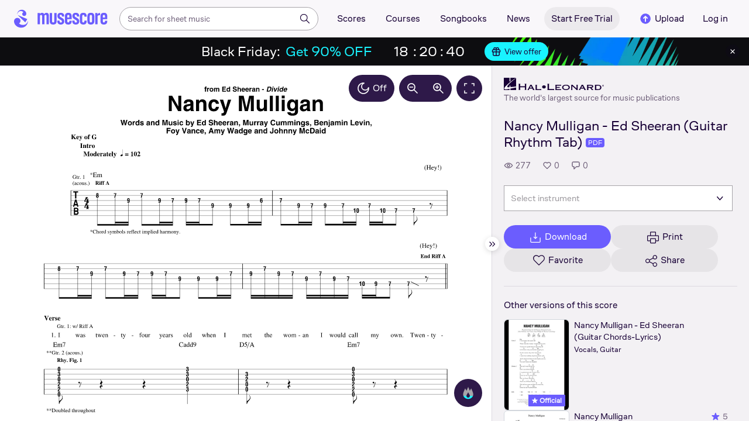

--- FILE ---
content_type: text/html; charset=UTF-8
request_url: https://musescore.com/user/39593079/scores/16024921
body_size: 11061
content:



<!DOCTYPE html>
<html lang="en">

<head>
            <meta name="robots" content="max-image-preview:large">
<meta property="og:type" content="musescore:score">
<meta property="og:site_name" content="Musescore.com">
<meta property="og:title" content="Nancy Mulligan - Ed Sheeran (Guitar Rhythm Tab)">
<meta property="og:url" content="https://musescore.com/user/39593079/scores/16024921">
<meta property="og:description" content="Download and print in PDF or MIDI free sheet music for Guitar (Solo)">
<meta property="musescore:author" content="Hal Leonard">
<meta href="https://musescore.com/user/39593079" rel="author:author">
<meta name="twitter:card" content="player">
<meta name="twitter:site" content="Musescore">
<meta name="twitter:title" content="Nancy Mulligan - Ed Sheeran (Guitar Rhythm Tab)">
<meta name="twitter:description" content="View and Play Official Scores licensed from print music publishers at MuseScore. Get printable quality for Guitar Digital Sheet Music &quot;nancy mulligan&quot; by Ed Sheeran with a free trial">
<meta name="twitter:player" content="https://musescore.com/user/39593079/scores/16024921/embed">
<meta name="twitter:player:width" content="480">
<meta name="twitter:player:height" content="480">
<meta property="twitter:app:url:googleplay" content="musescore://score/16024921">
<meta property="twitter:app:url:iphone" content="musescore://score/16024921">
<meta property="twitter:app:url:ipad" content="musescore://score/16024921">
<meta property="twitter:app:name:iphone" content="Musescore">
<meta property="twitter:app:id:iphone" content="835731296">
<meta property="twitter:app:name:ipad" content="Musescore">
<meta property="twitter:app:id:ipad" content="835731296">
<meta property="twitter:app:name:googleplay" content="Musescore">
<meta property="twitter:app:id:googleplay" content="com.musescore.playerlite">
<meta name="application-name" content="Musescore">
<meta name="msapplication-tooltip" content="Launch Musescore">
<meta name="msapplication-TileImage" content="https://s3.amazonaws.com/cdn.musescore.com/images/musescore-144.png">
<meta name="msapplication-TileColor" content="#ffffff">
<meta name="msapplication-starturl" content="https://musescore.com">
<meta property="al:ios:app_name" content="Musescore Songbook">
<meta property="al:ios:app_store_id" content="835731296">
<meta property="al:android:app_name" content="Musescore">
<meta property="al:android:package" content="com.musescore.playerlite">
<meta property="al:android:app_name" content="Musescore Songbook">
<meta property="al:android:package" content="com.musescore.player">
<meta property="al:ios:url" content="musescore://score/16024921">
<meta property="al:android:url" content="musescore://score/16024921">
<link href="https://musescore.com/user/39593079/scores/16024921" rel="canonical">
<link href="https://musescore.com/user/39593079/scores/16024921" rel="alternate" hreflang="en-US">
<link type="text/xml+oembed" href="https://musescore.com/oembed/endpoint?url=https://musescore.com/user/39593079/scores/16024921;format=xml" rel="alternate">
<link type="application/json+oembed" href="https://musescore.com/oembed/endpoint?url=https://musescore.com/user/39593079/scores/16024921;format=json" rel="alternate">
<link href="android-app://com.musescore.player/musescore/score/16024921" rel="alternate">
<link href="ios-app://835731296/musescore/score/16024921" rel="alternate">    
    <title>Play Official version of Nancy mulligan Sheet Music by Ed Sheeran for Guitar | MuseScore.com</title>
    <meta name="description" content="View and Play Official Scores licensed from print music publishers at MuseScore. Get printable quality for Guitar Digital Sheet Music &quot;nancy mulligan&quot; by Ed Sheeran with a free trial">
    <meta name="keywords" content="">
    <meta name="viewport" content="width=device-width, initial-scale=1, viewport-fit=cover">
    <meta charset="utf-8" />
    <meta name="author" content="Musescore" />
        <meta name="google-play-app" content="app-id=com.musescore.playerlite" />
    <meta name="kindle-fire-app" content="app-id=com.musescore.player" />
    <meta name="facebook-domain-verification" content="cp5d42j0lpsdi602yrcqh8f6jsktrc" />
    <meta name="google-site-verification" content="Wc0Sbrzd_41dm4XKcF8OEBufv50WMuyrzkTJ-yM0O2I" />
    <meta http-equiv="X-UA-Compatible" content="IE=edge">

    <meta name="MobileOptimized" content="width" />
    <meta name="HandheldFriendly" content="true" />

    <meta name="csrf-param" content="_csrf">
<meta name="csrf-token" content="dLxkO0zkE4fWF4NNsjLAbe76AhJqJ_g9n_kocDJjySM9zz5aAbBitKYm-wzdAe0Z15RHdl9WoH_OlVI4fgmbVQ==">
            
<link rel="manifest" href="/manifest.json" />
<meta name="application-name" content="Musescore" />

            <link rel="icon" type="image/png" sizes="16x16" href="https://musescore.com/static/public/musescore/img/product_icons/favicon-16x16_ver1763743739.png">
        <link rel="icon" type="image/png" sizes="32x32" href="https://musescore.com/static/public/musescore/img/product_icons/favicon-32x32_ver1763743739.png">
        <link rel="icon" type="image/svg+xml" href="https://musescore.com/static/public/musescore/img/product_icons/favicon_ver1763743739.svg">
        <link rel="icon" type="image/x-icon" href="https://musescore.com/static/public/musescore/img/product_icons/favicon_ver1763743739.ico">
        <link rel="apple-touch-icon" href="https://musescore.com/static/public/musescore/img/product_icons/apple-touch-icon-precomposed_ver1763743739.png" />
                    <link
                rel="apple-touch-icon" sizes="72x72"
                href="https://musescore.com/static/public/musescore/img/product_icons/apple-touch-icon-72x72-precomposed_ver1763743739.png" />
                    <link
                rel="apple-touch-icon" sizes="76x76"
                href="https://musescore.com/static/public/musescore/img/product_icons/apple-touch-icon-76x76-precomposed_ver1763743739.png" />
                    <link
                rel="apple-touch-icon" sizes="114x114"
                href="https://musescore.com/static/public/musescore/img/product_icons/apple-touch-icon-114x114-precomposed_ver1763743739.png" />
                    <link
                rel="apple-touch-icon" sizes="120x120"
                href="https://musescore.com/static/public/musescore/img/product_icons/apple-touch-icon-120x120-precomposed_ver1763743739.png" />
                    <link
                rel="apple-touch-icon" sizes="144x144"
                href="https://musescore.com/static/public/musescore/img/product_icons/apple-touch-icon-144x144-precomposed_ver1763743739.png" />
                    <link
                rel="apple-touch-icon" sizes="180x180"
                href="https://musescore.com/static/public/musescore/img/product_icons/apple-touch-icon-180x180-precomposed_ver1763743739.png" />
                    <link
                rel="apple-touch-icon" sizes="192x192"
                href="https://musescore.com/static/public/musescore/img/product_icons/apple-touch-icon-192x192-precomposed_ver1763743739.png" />
        
        <meta name="msapplication-TileColor" content="#fff" />
        <meta name="msapplication-TileImage" content="https://musescore.com/static/public/musescore/img/product_icons/apple-touch-icon-precomposed_ver1763743739.png">
            <script>
    var sentryMethodsToSave = ['setUser', 'setTag', 'setTags', 'setExtra', 'setExtras', 'addBreadcrumb', 'setContext'];
    window.Sentry = {
        _lazy: true
    };
    var sentryLazyCallsQueue = [];
    var sentryLazyHandler = function () {
        var args = Array.prototype.slice.call(arguments)
        var methodName = args[0];
        var rest = args.slice(1);

        sentryLazyCallsQueue.push([methodName, rest])
    };

    sentryMethodsToSave.forEach(function (methodName) {
        window.Sentry[methodName] = sentryLazyHandler.bind(this, methodName);
    });

    function applySentryLazyData() {
        if (!sentryLazyCallsQueue) return;

        for (var i = 0; i < sentryLazyCallsQueue.length; i++) {
            var args = sentryLazyCallsQueue[i];
            var methodName = args[0];
            var restArgs = args[1];
            var method = window.Sentry[methodName];

            method && typeof method === 'function' && method.apply(window.Sentry, restArgs);
        }

        sentryLazyCallsQueue = undefined;
    }

    var errors = window.APPERROR ? (window.APPERROR.errors || []) : []
    var UGERROR = {
        errors,
        loggerLoaded: false,
    };

    var oldOnError = window.onerror;
    var loadScript = function (src, resolve) {
        UGERROR.loggerLoaded = true;
        var script = document.createElement('script');
        script.async = true;
        script.type = 'text/javascript';
        script.src = src;

            var changeState = function() {
                if (!loaded) {
                    resolve()
                    loaded = true;
                }
            };
            var loaded;

            script.onreadystatechange = changeState;
            script.onload = changeState;

            var node = document.getElementsByTagName('script')[0];
            node.parentNode.insertBefore(script, node);
        };

        UGERROR.loadErrorLogger = function(release) {
            var whitelistUrls = [
                new RegExp('https://musescore.com/static/public')
            ];

            if (window.location.pathname !== '/') {
                whitelistUrls.push(new RegExp(window.location.href))
            }

        !UGERROR.loggerLoaded && loadScript('https://musescore.com/static/public/build/sentry_0_0_2/sentry_wasm_ver1763743739.js', function () {
            console.log('[sentry]:', 'bundle successfully loaded')
            window.onerror = oldOnError;

            var data = {}
            var tags = {"country":"US","isProUser":false,"isAuthenticated":false}
            window.initSentry({
                dsn: 'https://23f7f9adc71e43919814a71a87ea2c52@sentry10.ultimate-guitar.com/6',
                release: release,
                allowUrls: whitelistUrls,
                ignoreErrors: [/ChunkLoadError:.*/, /NetworkError.*/, /ResizeObserver loop completed.*/, /object Response.*/, /PointerEvent.*/],
            });

            if (window.navigator.connection) {
                var conn = window.navigator.connection
                data.downlink = conn.downlink
                data.effectiveType = conn.effectiveType
                data.rtt = conn.rtt
                tags.effectiveType = conn.effectiveType

                window.Sentry.setExtras(data)
            }

                data.id = parseInt('0', 10);
                data.userId = '0';

            data.id && window.Sentry.setUser(data);
            window.Sentry.setTags(tags);
            window.Sentry.setContext('Client a/b variations', [])

            try {
                applySentryLazyData();
            } catch (error) {
                console.error(error);
            }

            UGERROR.errors.forEach(function (args) {
                if (args.length > 1) {
                    window.onerror.apply(this, args);
                    return;
                }
                var error = args[0] === undefined ? new Error('Caught undefined error') : args[0];

                if (typeof error === 'string') {
                    window.Sentry.captureMessage(error, 'error');
                } else {
                    window.Sentry.captureException(error);
                }
            });
        })
    };


        function loadSentry() {
            if (UGERROR.hasFirstError) {
                return
            }

            function load() {
                UGERROR.loadErrorLogger("mu-web_app_0.59.01");
            }

            if (document.readyState === 'complete') {
                load();
            } else {
                window.addEventListener('load', load)
            }
            UGERROR.hasFirstError = true
        }

        if (UGERROR.errors && UGERROR.errors.length > 0) {
            loadSentry()
        }

        window.onerror = function() {
            UGERROR.errors.push(arguments);
            oldOnError && oldOnError.apply(this, arguments);

            loadSentry()
        };
    </script>
                
<style>
    body,
    html {
        touch-action: manipulation;
        background: #fff;
        box-sizing: border-box;
        -webkit-tap-highlight-color: transparent
    }

    body * {
        box-sizing: inherit
    }

    body, button {
            color: #1a202e;
            font-family: Muse Sans, Inter, Helvetica neue, Helvetica, sans-serif;
            font-variant-ligatures: none;
            font-feature-settings: "liga" 0;
            -webkit-text-size-adjust: 100%;
            font-synthesis: none
        }

    a {
        text-decoration: none
    }

    body,
    form {
        margin: 0
    }

    @page {
        margin: 0;
        position: relative
    }

    @media print {

        body,
        html {
            background: #fff !important
        }
    }

    body.maintenance-page,
    body.page-boxed-content {
        background: #f6f6f6
    }
</style>
                            <link rel='preload' href='https://musescore.com/static/public/build/musescore/202511/vendor.929ac0eb359039630ea77482b2ec954b.js' importance='high' as='script'></link>    <link rel='preload' href='https://musescore.com/static/public/build/musescore/202511/ms~runtime.b46f0599b349af6bf379fa7a5a4e237e.js' importance='high' as='script'></link>    <link rel='preload' href='https://musescore.com/static/public/build/musescore/202511/ms.3b8f75b9445fc8e71ddabea3db28f11d.js' importance='high' as='script'></link>    <link rel='preload' href='https://musescore.com/static/public/build/musescore/202511/2946.438d0d21440ad4ca96ff5d12707ba828.js' importance='high' as='script'></link>                
            <link rel='preload' href='https://musescore.com/static/public/build/polyfills/202511/polyfills.js' importance='high' as='script'></link>    
        <meta name="mobile-web-app-capable" content="yes">
    <meta name="theme-color" content="#F9F7FA">
</head>

<body class="js desktop js-cookie-compliance  theme-react">
        <script>
    var hasFirstTap = false;
    (function () {
        function onFirstTap () {
            hasFirstTap = true
            document.body.removeEventListener('touchstart', onFirstTap)
        }

        document.body.addEventListener('touchstart', onFirstTap)
    })()
</script>

                    
        <div class="js-page react-container" style="min-height: 100vh;"></div>
        

        
    
    
    
    
            <script defer  src='https://musescore.com/static/public/build/polyfills/202511/polyfills.js'></script>    
        

<div
    class="js-store"
    data-content="{&quot;config&quot;:{&quot;releaseVer&quot;:&quot;mu-web_app_0.59.01&quot;,&quot;serviceSettings&quot;:{&quot;externalServices&quot;:{&quot;web&quot;:{&quot;auth.apple&quot;:true,&quot;auth.google&quot;:true,&quot;auth.facebook&quot;:true,&quot;billing.stripe&quot;:true,&quot;billing.paypal&quot;:true,&quot;billing.apple&quot;:true,&quot;billing.google&quot;:true,&quot;billing.facebook&quot;:true},&quot;mobile&quot;:{&quot;auth.apple&quot;:true,&quot;auth.google&quot;:true,&quot;auth.facebook&quot;:true,&quot;auth.consent&quot;:true,&quot;billing.apple&quot;:true,&quot;billing.google&quot;:true,&quot;billing.facebook&quot;:true,&quot;test.analytics&quot;:true}}},&quot;backendReleaseVer&quot;:&quot;4.43.35&quot;,&quot;renderType&quot;:&quot;react&quot;,&quot;staticPrefix&quot;:&quot;/static&quot;,&quot;urlFacebook&quot;:&quot;&quot;,&quot;urlGoogle&quot;:&quot;&quot;,&quot;main_server&quot;:&quot;musescore.com&quot;,&quot;ug_server_name&quot;:&quot;ultimate-guitar.com&quot;,&quot;static_server&quot;:&quot;https://musescore.com/static&quot;,&quot;statik_cache&quot;:&quot;_ver1763743739&quot;,&quot;upload_server&quot;:&quot;https://upload.musescore.com&quot;,&quot;country&quot;:&quot;US&quot;,&quot;cf_turnstile_site_key&quot;:&quot;0x4AAAAAAAGYK1RXEWXX02Fv&quot;,&quot;is_mobile&quot;:false,&quot;is_bot&quot;:true,&quot;captcha_id&quot;:&quot;&quot;,&quot;is_tablet&quot;:false,&quot;is_android&quot;:false,&quot;is_ios&quot;:false,&quot;is_eu_server&quot;:true,&quot;is_es&quot;:false,&quot;isGDPRAvailable&quot;:false,&quot;isCcpaAvailable&quot;:false,&quot;hasStaticCache&quot;:false,&quot;app_url&quot;:&quot;&quot;,&quot;app_url_template&quot;:&quot;&quot;,&quot;isWebp&quot;:true,&quot;googleOneTap&quot;:{&quot;client_id&quot;:&quot;129899489146-28hqj8qdpippf2vama0sm48qqiduiovg.apps.googleusercontent.com&quot;,&quot;login_uri&quot;:&quot;https://musescore.com/user/auth/oauth/auth?service=google&amp;onetap=1&quot;},&quot;rtAnalytics&quot;:{&quot;trackUrl&quot;:&quot;/components/data&quot;,&quot;trackingEnabled&quot;:true},&quot;countryCode&quot;:&quot;US&quot;,&quot;os&quot;:&quot;&quot;,&quot;platform&quot;:4,&quot;browser&quot;:&quot;{\&quot;device\&quot;:{\&quot;type\&quot;:\&quot;bot\&quot;}}&quot;,&quot;browserName&quot;:&quot;&quot;,&quot;unified_id&quot;:&quot;&quot;,&quot;auth_type&quot;:&quot;none&quot;,&quot;statistic&quot;:{&quot;courses_all&quot;:488,&quot;lesson_all&quot;:14341,&quot;scores_all&quot;:3665968,&quot;scores_new&quot;:513841,&quot;scores_official&quot;:1244741,&quot;scores_community&quot;:2421227,&quot;scores_listened_minutes&quot;:30570453,&quot;courses_viewed_minutes&quot;:3025684,&quot;ratings_all&quot;:12626449,&quot;pages_all&quot;:207613844,&quot;scores_transposed&quot;:49177,&quot;courses_instruments&quot;:17,&quot;scores_views&quot;:448431720,&quot;courses_views&quot;:705636,&quot;lessons_new&quot;:1749,&quot;followers_all&quot;:983542,&quot;ebook_all&quot;:2859},&quot;monetization&quot;:{&quot;marketingSpecials&quot;:[{&quot;id&quot;:13,&quot;name&quot;:&quot;black_friday&quot;,&quot;weight&quot;:34,&quot;platform&quot;:3,&quot;stockActionMetaName&quot;:&quot;black-friday-top&quot;,&quot;scoreStockActionMetaName&quot;:&quot;score-bottom-black-friday&quot;,&quot;settings&quot;:&quot;{}&quot;,&quot;saleOfferId&quot;:7},{&quot;id&quot;:73,&quot;name&quot;:&quot;saturday&quot;,&quot;weight&quot;:32,&quot;platform&quot;:3,&quot;stockActionMetaName&quot;:&quot;saturday-savings&quot;,&quot;scoreStockActionMetaName&quot;:&quot;saturday-savings&quot;,&quot;settings&quot;:&quot;{}&quot;,&quot;saleOfferId&quot;:91}]},&quot;turn_iframe_off&quot;:false,&quot;editor&quot;:&quot;https://musescore.com/static/public/build/mu_editor/202505/wysiwyg_editor.537f75816aa2986f00b564f4eebcde35.js&quot;,&quot;referrer&quot;:&quot;&quot;,&quot;jinba&quot;:{&quot;appLabel&quot;:&quot;ms_score&quot;,&quot;appLabelExp&quot;:&quot;null&quot;}},&quot;store&quot;:{&quot;score&quot;:{&quot;id&quot;:16024921,&quot;fileVersion&quot;:0,&quot;title&quot;:&quot;Nancy Mulligan - Ed Sheeran (Guitar Rhythm Tab)&quot;,&quot;url&quot;:&quot;https://musescore.com/user/39593079/scores/16024921&quot;,&quot;isAddedToFavorite&quot;:0,&quot;partNames&quot;:[],&quot;share&quot;:{&quot;publicUrl&quot;:&quot;https://musescore.com/user/39593079/scores/16024921&quot;,&quot;embedUrl&quot;:&quot;https://musescore.com/user/39593079/scores/16024921/embed&quot;,&quot;url&quot;:&quot;https%3A%2F%2Fmusescore.com%2Fuser%2F39593079%2Fscores%2F16024921&quot;,&quot;title&quot;:&quot;Nancy+Mulligan+-+Ed+Sheeran+%28Guitar+Rhythm+Tab%29&quot;,&quot;isShowSecretUrl&quot;:false},&quot;user&quot;:{&quot;id&quot;:39593079,&quot;name&quot;:&quot;Hal Leonard&quot;,&quot;url&quot;:&quot;https://musescore.com/official_scores&quot;,&quot;_links&quot;:{&quot;self&quot;:{&quot;href&quot;:&quot;https://musescore.com/official_scores&quot;}}},&quot;hasAccess&quot;:false,&quot;isBlocked&quot;:false,&quot;isPublic&quot;:true,&quot;isDownloadable&quot;:false,&quot;statUrl&quot;:&quot;https://musescore.com/score/stats/view?score_id=16024921&quot;,&quot;statDelayedUrl&quot;:&quot;https://musescore.com/score/stats/delayed-view?score_id=16024921&quot;,&quot;pagination&quot;:[],&quot;scoreOfTheDay&quot;:[],&quot;score_bpm&quot;:null,&quot;isPdfScore&quot;:true,&quot;hasCustomAudio&quot;:false,&quot;processing&quot;:&quot;ready&quot;,&quot;xtz&quot;:{&quot;is_allowed&quot;:false,&quot;file_url&quot;:null}},&quot;user&quot;:{&quot;hasPrintAccess&quot;:0,&quot;hasProAccess&quot;:0,&quot;id&quot;:0,&quot;avatarUrl&quot;:&quot;&quot;,&quot;profileUrl&quot;:&quot;&quot;,&quot;username&quot;:&quot;&quot;,&quot;email&quot;:&quot;&quot;,&quot;usergroupid&quot;:&quot;&quot;,&quot;iq&quot;:&quot;&quot;,&quot;user_status&quot;:&quot;&quot;,&quot;status&quot;:0,&quot;isDebounced&quot;:false,&quot;isPro&quot;:false,&quot;isAbonement&quot;:false,&quot;isProPlus&quot;:false,&quot;isNewUser&quot;:true,&quot;isStaff&quot;:false,&quot;isModerator&quot;:false,&quot;isObserver&quot;:false,&quot;isCopyrightManager&quot;:false,&quot;userDateCreated&quot;:0,&quot;emailFlags&quot;:[],&quot;daily_user_counter&quot;:1,&quot;isRatingDisabled&quot;:0,&quot;isBanned&quot;:0,&quot;totalScoresCount&quot;:0,&quot;totalFavoriteScoresCount&quot;:0,&quot;firstScoreUploadTimestamp&quot;:0,&quot;accesses&quot;:[],&quot;outdated_accesses&quot;:[],&quot;session&quot;:{&quot;id&quot;:&quot;&quot;,&quot;is_renew_session&quot;:false,&quot;expire_duration&quot;:300,&quot;expire_duration_dispersion&quot;:[5000,10000],&quot;enable_refresh&quot;:true,&quot;screen&quot;:&quot;ScoreMain&quot;},&quot;search_session_id&quot;:&quot;&quot;,&quot;grace_period_product_type_name&quot;:&quot;&quot;,&quot;can_upgrade&quot;:[],&quot;payment_account_id&quot;:0,&quot;edu_tracking_data&quot;:{&quot;subscription_tariff&quot;:&quot;&quot;,&quot;trial_end_date&quot;:0,&quot;tariff_start_date&quot;:0,&quot;tariff_end_date&quot;:0,&quot;payment_account_id&quot;:0},&quot;paid_content_consent_value&quot;:0,&quot;paid_content_consent_pro&quot;:0,&quot;paid_content_consent_edu&quot;:0,&quot;paid_content_consent_ebooks&quot;:0,&quot;segment_info&quot;:{&quot;segment&quot;:&quot;unknown&quot;,&quot;group&quot;:&quot;unknown&quot;}},&quot;jmuse_settings&quot;:{&quot;score_player&quot;:{&quot;isHasSVG&quot;:true,&quot;isHasBranded&quot;:false,&quot;embed&quot;:false,&quot;hideControls&quot;:false,&quot;sources&quot;:[{&quot;type&quot;:&quot;audio&quot;,&quot;title&quot;:&quot;Musescore audio&quot;,&quot;nid&quot;:16024921}],&quot;default_source&quot;:&quot;&quot;,&quot;media_user_is_pro&quot;:false,&quot;mixer&quot;:&quot;The Instruments is only available for scores made with Musescore 2.&quot;,&quot;secondaryMixer&quot;:&quot;&quot;,&quot;bucket&quot;:&quot;https://musescore.com/static/musescore/scoredata&quot;,&quot;json&quot;:{&quot;id&quot;:16024921,&quot;vid&quot;:33341566,&quot;dates&quot;:{&quot;revised&quot;:1715714604},&quot;secret&quot;:&quot;4aa15a6d93&quot;,&quot;permalink&quot;:&quot;https://musescore.com/user/39593079/scores/16024921&quot;,&quot;custom_url&quot;:&quot;https://musescore.com/user/39593079/scores/16024921&quot;,&quot;format&quot;:&quot;0&quot;,&quot;has_custom_audio&quot;:0,&quot;imageAlt&quot;:&quot;nancy mulligan by Ed Sheeran Sheet Music arranged by Hal Leonard for Solo &ndash; {page} of {pages} pages&quot;,&quot;imageTitle&quot;:&quot;Play music notes&quot;,&quot;metadata&quot;:{&quot;title&quot;:&quot;&quot;,&quot;subtitle&quot;:&quot;&quot;,&quot;composer&quot;:&quot;&quot;,&quot;measures&quot;:0,&quot;poet&quot;:&quot;&quot;,&quot;lyrics&quot;:0,&quot;chordnames&quot;:0,&quot;keysig&quot;:-128,&quot;duration&quot;:0,&quot;dimensions&quot;:&quot;222x288&quot;,&quot;parts&quot;:[],&quot;pages&quot;:1}},&quot;render_vector&quot;:true,&quot;comments&quot;:[],&quot;score_id&quot;:16024921,&quot;urls&quot;:{&quot;space&quot;:&quot;https://musescore.com/static/musescore/scoredata/g/552a144c91aca1becf436132d34e6796b4aebf2f/space.jsonp?revision=1714040068&amp;no-cache=1763789952&quot;,&quot;image_path&quot;:&quot;https://musescore.com/static/musescore/scoredata/g/552a144c91aca1becf436132d34e6796b4aebf2f/&quot;,&quot;media&quot;:[]},&quot;sendEvents&quot;:true,&quot;pianoKeyboard&quot;:{&quot;enabled&quot;:true,&quot;hasAccess&quot;:false},&quot;pianoRoll&quot;:{&quot;enabled&quot;:true,&quot;hasAccess&quot;:true,&quot;resourcesUrl&quot;:&quot;https://musescore.com/static/public/img/musescore/piano_roll&quot;,&quot;feedbackUrl&quot;:&quot;https://musescore.com/groups/improving-musescore-com/discuss/5029644&quot;,&quot;forceShow&quot;:false}}},&quot;billing&quot;:{&quot;subscriptions&quot;:[],&quot;pastSubscriptions&quot;:[],&quot;credits&quot;:{&quot;amount&quot;:0},&quot;abonement&quot;:{&quot;amount&quot;:0},&quot;course_credits&quot;:{&quot;amount&quot;:0},&quot;lite_abonement&quot;:{&quot;amount&quot;:0},&quot;ebook_credits&quot;:{&quot;amount&quot;:0},&quot;ebook_abonement&quot;:{&quot;amount&quot;:0},&quot;has_ebooks&quot;:false,&quot;bonus_points&quot;:{&quot;amount&quot;:0},&quot;currency&quot;:&quot;USD&quot;,&quot;currency_paypal&quot;:&quot;USD&quot;,&quot;country_currency&quot;:&quot;USD&quot;,&quot;country_code&quot;:&quot;US&quot;,&quot;country_currency_fallback&quot;:false},&quot;level_instrument_title&quot;:&quot;&quot;,&quot;i18n&quot;:{&quot;locale&quot;:&quot;en-US&quot;,&quot;language&quot;:&quot;en&quot;,&quot;links&quot;:{&quot;default&quot;:&quot;https://musescore.com/user/39593079/scores/16024921&quot;,&quot;pt&quot;:&quot;https://musescore.com/user/39593079/scores/16024921&quot;,&quot;es&quot;:&quot;https://musescore.com/user/39593079/scores/16024921&quot;,&quot;ja&quot;:&quot;https://musescore.com/ja/user/39593079/scores/16024921&quot;}},&quot;search&quot;:{&quot;value&quot;:&quot;&quot;},&quot;notifications&quot;:{&quot;countNew&quot;:0,&quot;data&quot;:[]},&quot;flashMessage&quot;:null,&quot;telemetry&quot;:{&quot;trackingId&quot;:0},&quot;set_order_options&quot;:[{&quot;name&quot;:&quot;Custom&quot;,&quot;value&quot;:0},{&quot;name&quot;:&quot;Title&quot;,&quot;value&quot;:1},{&quot;name&quot;:&quot;Date uploaded (newest first)&quot;,&quot;value&quot;:2},{&quot;name&quot;:&quot;Date uploaded (oldest first)&quot;,&quot;value&quot;:3},{&quot;name&quot;:&quot;View count&quot;,&quot;value&quot;:4},{&quot;name&quot;:&quot;Rating&quot;,&quot;value&quot;:5}],&quot;domainBlackList&quot;:[],&quot;page&quot;:{&quot;template&quot;:{&quot;module&quot;:&quot;score&quot;,&quot;controller&quot;:&quot;view&quot;,&quot;action&quot;:&quot;index&quot;,&quot;isUgOffice&quot;:0,&quot;isOuterMarkupDisabled&quot;:false,&quot;reactAction&quot;:&quot;common&quot;},&quot;experiments&quot;:{&quot;variations&quot;:[],&quot;closed_experiments&quot;:[]},&quot;data&quot;:{&quot;score&quot;:{&quot;id&quot;:16024921,&quot;title&quot;:&quot;Nancy Mulligan - Ed Sheeran (Guitar Rhythm Tab)&quot;,&quot;file_score_title&quot;:null,&quot;subtitle&quot;:&quot;&quot;,&quot;description&quot;:null,&quot;can_manage_score&quot;:false,&quot;parts&quot;:1,&quot;parts_names&quot;:[],&quot;thumbnails&quot;:{&quot;small&quot;:&quot;https://cdn.ustatik.com/musescore/scoredata/g/552a144c91aca1becf436132d34e6796b4aebf2f/score_0.png@180x252?no-cache=1715714604&amp;bgclr=ffffff&quot;,&quot;medium&quot;:&quot;https://cdn.ustatik.com/musescore/scoredata/g/552a144c91aca1becf436132d34e6796b4aebf2f/score_0.png@300x420?no-cache=1715714604&amp;bgclr=ffffff&quot;,&quot;large&quot;:&quot;https://cdn.ustatik.com/musescore/scoredata/g/552a144c91aca1becf436132d34e6796b4aebf2f/score_0.png@500x660?no-cache=1715714604&amp;bgclr=ffffff&quot;,&quot;original&quot;:&quot;https://cdn.ustatik.com/musescore/scoredata/g/552a144c91aca1becf436132d34e6796b4aebf2f/score_0.png?no-cache=1715714604&quot;},&quot;share&quot;:{&quot;publicUrl&quot;:&quot;https://musescore.com/user/39593079/scores/16024921&quot;,&quot;embedUrl&quot;:&quot;https://musescore.com/user/39593079/scores/16024921/embed&quot;,&quot;url&quot;:&quot;https%3A%2F%2Fmusescore.com%2Fuser%2F39593079%2Fscores%2F16024921&quot;,&quot;title&quot;:&quot;Nancy+Mulligan+-+Ed+Sheeran+%28Guitar+Rhythm+Tab%29&quot;,&quot;isShowSecretUrl&quot;:false},&quot;user&quot;:{&quot;id&quot;:39593079,&quot;name&quot;:&quot;Hal Leonard&quot;,&quot;url&quot;:&quot;https://musescore.com/official_scores&quot;,&quot;image&quot;:&quot;https://musescore.com/static/musescore/userdata/avatar/9/4/8/39593079.jpg@150x150?cache=1727960660&quot;,&quot;is_pro&quot;:true,&quot;is_staff&quot;:false,&quot;is_moderator&quot;:false,&quot;cover_url&quot;:&quot;https://musescore.com/static/musescore/userdata/cover/c/0/3/39593079.jpg?cache=1727966335&quot;,&quot;has_cover&quot;:true,&quot;date_created&quot;:1628160502,&quot;is_publisher&quot;:true,&quot;_links&quot;:{&quot;self&quot;:{&quot;href&quot;:&quot;https://musescore.com/official_scores&quot;}}},&quot;url&quot;:&quot;https://musescore.com/user/39593079/scores/16024921&quot;,&quot;duration&quot;:&quot;00&quot;,&quot;composer_name&quot;:&quot;&quot;,&quot;pages_count&quot;:3,&quot;date_created&quot;:1714040068,&quot;date_updated&quot;:1715714604,&quot;favorite_count&quot;:0,&quot;comments_count&quot;:0,&quot;instruments&quot;:[{&quot;name&quot;:&quot;Guitar&quot;,&quot;url_to_search&quot;:&quot;/sheetmusic/guitar&quot;,&quot;count&quot;:1}],&quot;hits&quot;:277,&quot;is_draft&quot;:false,&quot;processing&quot;:&quot;ready&quot;,&quot;revisions_count&quot;:1,&quot;revision_id&quot;:33341566,&quot;has_custom_video&quot;:false,&quot;has_custom_audio&quot;:false,&quot;is_private&quot;:0,&quot;is_blocked&quot;:false,&quot;score_part_available&quot;:0,&quot;score_part_is_on&quot;:0,&quot;is_copyright_protected&quot;:0,&quot;copyright_protection_value&quot;:&quot;&quot;,&quot;is_origin&quot;:false,&quot;is_free&quot;:false,&quot;is_public_domain&quot;:false,&quot;truncated_description&quot;:&quot;Artist: Ed Sheeran\nWriter: Benjamin Levin, Ed Sheeran, Amy Wadge, Foy Vance, Johnny McDaid, Murray Cummings\nArrangement F [url state=primary href=\&quot;https://musescore.com/user/39593079/scores/16024921\&quot;]Read more[/url]&quot;,&quot;instrumentations&quot;:[{&quot;url_to_search&quot;:&quot;/sheetmusic/solo/guitar&quot;,&quot;name&quot;:&quot;Solo Guitar&quot;}],&quot;rating&quot;:{&quot;rating&quot;:0,&quot;count&quot;:0,&quot;count_to_visible&quot;:2,&quot;stats&quot;:[],&quot;user_rating&quot;:null,&quot;abusive_ban_time&quot;:null,&quot;abusive_ban_time_remain&quot;:null},&quot;publisher&quot;:{&quot;publisher_id&quot;:3,&quot;publisher_title&quot;:&quot;Hal Leonard&quot;},&quot;is_official&quot;:true,&quot;is_purchased&quot;:false,&quot;body&quot;:&quot;Artist: Ed Sheeran\nWriter: Benjamin Levin, Ed Sheeran, Amy Wadge, Foy Vance, Johnny McDaid, Murray Cummings\nArrangement Format: Guitar Rhythm Tab\nCategories: Pop&quot;,&quot;tags&quot;:[],&quot;is_downloadable&quot;:1,&quot;license&quot;:&quot;all-rights-reserved&quot;,&quot;instrumentation_id&quot;:0,&quot;is_original&quot;:false,&quot;measures&quot;:0,&quot;keysig&quot;:&quot;&quot;,&quot;license_id&quot;:9,&quot;license_version&quot;:&quot;4.0&quot;,&quot;song_name&quot;:&quot;nancy mulligan&quot;,&quot;artist_name&quot;:&quot;Ed Sheeran&quot;,&quot;complexity&quot;:0,&quot;category_pages&quot;:[{&quot;url_to_search&quot;:&quot;https://musescore.com/sheetmusic/guitar/pop&quot;,&quot;name&quot;:&quot;Pop for Guitar&quot;},{&quot;url_to_search&quot;:&quot;https://musescore.com/sheetmusic/guitar/folk&quot;,&quot;name&quot;:&quot;Folk for Guitar&quot;}],&quot;is_pdf&quot;:true,&quot;is_arrange_me&quot;:false,&quot;billing_min_qty&quot;:1,&quot;billing_can_buy&quot;:true,&quot;_links&quot;:{&quot;self&quot;:{&quot;href&quot;:&quot;https://musescore.com/user/39593079/scores/16024921&quot;}}},&quot;sets&quot;:[],&quot;groups&quot;:[],&quot;comments&quot;:{&quot;comments&quot;:[],&quot;comments_total&quot;:0},&quot;composer&quot;:null,&quot;count_views&quot;:277,&quot;count_favorites&quot;:0,&quot;count_comments&quot;:0,&quot;privacy_string&quot;:&quot;&lt;i class=\&quot;icon-public\&quot;&gt;&lt;/i&gt; Everyone can see this score&quot;,&quot;license_string&quot;:&quot;&lt;i class=\&quot;icon-copyright\&quot;&gt;&lt;/i&gt; None (All rights reserved)&quot;,&quot;license_url&quot;:&quot;&quot;,&quot;is_user_follow&quot;:false,&quot;as_pro&quot;:true,&quot;isAddedToFavorite&quot;:false,&quot;isAddedToSpotlight&quot;:false,&quot;isGuestFavorite&quot;:false,&quot;is_banned_user&quot;:false,&quot;genres&quot;:[{&quot;name&quot;:&quot;pop&quot;,&quot;translated_name&quot;:&quot;pop&quot;,&quot;url_to_search&quot;:&quot;/sheetmusic/pop&quot;},{&quot;name&quot;:&quot;folk&quot;,&quot;translated_name&quot;:&quot;folk&quot;,&quot;url_to_search&quot;:&quot;/sheetmusic/folk&quot;}],&quot;secret&quot;:null,&quot;blocker_info&quot;:null,&quot;opened_dispute&quot;:false,&quot;pr_show&quot;:false,&quot;score_of_the_day&quot;:{&quot;id&quot;:42055,&quot;user_id&quot;:21171171,&quot;score_id&quot;:5634470,&quot;type&quot;:2,&quot;date_created&quot;:1562581079,&quot;date_updated&quot;:1562581741,&quot;date_converted&quot;:1562581741,&quot;date_status_updated&quot;:1562581741,&quot;title&quot;:&quot;BTS - Heartbeat (WORLD OST ) | Piano Tutorial + Sheet music&quot;,&quot;subtitle&quot;:&quot;BTS - Heartbeat by arranged by min jiyoon [Piano Tutorial + Sheet music]&quot;,&quot;description&quot;:&quot;Piano tutorial for Heartbeat by BTS (World  OST)\r\nTry the interactive tutorial, or download the sheet music here: https://musescore.com/user/21585386/scores/5634470/piano-tutorial?from=youtube_share \r\nMore than 500 000 tutorials are available for free on https://musescore.com\r\nThe original sheet music made by min jiyoon: https://musescore.com/user/21585386\r\nSupport arranger on on YouTube https://www.youtube.com/watch?v=L-42iZef7y4&quot;,&quot;channel_id&quot;:&quot;UCfY410QyoHlC4jwUZZOjgOg&quot;,&quot;video_id&quot;:&quot;9NVnfFiOA_E&quot;,&quot;privacy&quot;:&quot;public&quot;,&quot;notify_subscribers&quot;:1,&quot;tags&quot;:&quot;BTS - Heartbeat,piano tutorial,BTS - Heartbeat piano tutorial,synthesia&quot;,&quot;as_media_source&quot;:0,&quot;processing_status&quot;:4},&quot;is_download_limited&quot;:false,&quot;error_description&quot;:null,&quot;copyright_details&quot;:[],&quot;private_link_secret&quot;:null,&quot;type_download_list&quot;:[{&quot;type&quot;:&quot;pdf&quot;,&quot;url&quot;:&quot;https://musescore.com/score/download/signin?score_id=16024921&amp;type=pdf&quot;,&quot;authorized_url&quot;:&quot;https://musescore.com/score/download/index?score_id=16024921&amp;type=pdf&amp;h=16564381741130065398&quot;}],&quot;is_public_domain&quot;:false,&quot;is_waiting_for_moderate&quot;:false,&quot;score_user_count&quot;:0,&quot;limit_download_count&quot;:20,&quot;is_blocked&quot;:false,&quot;song&quot;:{&quot;id&quot;:1857738,&quot;name&quot;:&quot;nancy mulligan&quot;,&quot;artist&quot;:{&quot;id&quot;:152037,&quot;name&quot;:&quot;Ed Sheeran&quot;,&quot;_links&quot;:{&quot;self&quot;:{&quot;href&quot;:&quot;https://musescore.com/artist/ed_sheeran-152037&quot;}}},&quot;_links&quot;:{&quot;self&quot;:{&quot;href&quot;:&quot;https://musescore.com/song/nancy_mulligan-1857738&quot;}}},&quot;is_ogg_supported&quot;:false,&quot;is_can_rate_score&quot;:true,&quot;is_author_blocked_you&quot;:false,&quot;score_type&quot;:&quot;official&quot;,&quot;is_bot&quot;:true,&quot;hidden&quot;:false,&quot;dispute_hidden&quot;:&quot;/contact?subject=An+appeal+against+the+hiding+of+my+score&amp;message=https%3A%2F%2Fmusescore.com%2Fuser%2F39593079%2Fscores%2F16024921&quot;,&quot;disable_hidden_url&quot;:&quot;/score/manage/hidden/admin/unhide?score_id=16024921&quot;,&quot;paywall&quot;:{&quot;has_instant_paywall&quot;:false,&quot;is_trial_user&quot;:false,&quot;provider_name&quot;:null,&quot;period&quot;:null},&quot;payment_account_id&quot;:null,&quot;complexity&quot;:0,&quot;is_xtz_supported&quot;:false,&quot;payment_type&quot;:0,&quot;has_bought_by_credit&quot;:false,&quot;has_bought_by_one_time_payment&quot;:false,&quot;staff_like&quot;:null,&quot;open_mu_desktop&quot;:null,&quot;is_free_official&quot;:false,&quot;official_score&quot;:{&quot;url&quot;:&quot;/pro/landing/official-score?official_score_id=477750&amp;feature=official-from-score&quot;,&quot;price&quot;:0},&quot;score_blocked_by_country&quot;:false,&quot;active_nps_list&quot;:[],&quot;score_parts&quot;:null,&quot;active_score_part_id&quot;:null,&quot;score_part&quot;:null,&quot;billing&quot;:{&quot;price&quot;:549,&quot;oldPrice&quot;:949,&quot;currency&quot;:&quot;USD&quot;,&quot;basePrice&quot;:399,&quot;usdPrice&quot;:999,&quot;strikethrough&quot;:false,&quot;discount&quot;:{&quot;amount&quot;:400,&quot;percentage&quot;:42},&quot;localPrice&quot;:{&quot;price&quot;:549,&quot;oldPrice&quot;:949,&quot;currency&quot;:&quot;USD&quot;,&quot;discount&quot;:{&quot;amount&quot;:400,&quot;percentage&quot;:42}},&quot;firstDiscountedPrice&quot;:999,&quot;oldFirstDiscountedPrice&quot;:599,&quot;paypal&quot;:1,&quot;paid_trial_exp_price&quot;:100},&quot;billing_layout_url&quot;:&quot;/score/view/billing?score_id=16024921&quot;,&quot;recommended_ebooks&quot;:{&quot;ebooks&quot;:[{&quot;id&quot;:&quot;dME8d&quot;,&quot;uri&quot;:&quot;ed-sheeran-divide&quot;,&quot;product_id&quot;:17476,&quot;product_code&quot;:&quot;234543&quot;,&quot;digital_good_id&quot;:1018184,&quot;product_type_id&quot;:6,&quot;product_type&quot;:2,&quot;product_name&quot;:&quot;Ed Sheeran - Divide&quot;,&quot;title_tag&quot;:&quot;Ed Sheeran - Divide&quot;,&quot;for_sale&quot;:1,&quot;heading&quot;:&quot;&quot;,&quot;date_created&quot;:1680712978,&quot;title_image_height&quot;:600,&quot;title_image_width&quot;:450,&quot;main_tagid&quot;:61,&quot;isbn10&quot;:&quot;1495095118&quot;,&quot;ean13&quot;:&quot;9781495095115&quot;,&quot;is_block&quot;:0,&quot;date_updated&quot;:null,&quot;type&quot;:null,&quot;is_archived&quot;:null,&quot;images_mask&quot;:&quot;{\&quot;image_cover\&quot;:true}&quot;,&quot;tags&quot;:[{&quot;id&quot;:346,&quot;tag_id&quot;:1013,&quot;name&quot;:&quot;Ed Sheeran&quot;,&quot;type_id&quot;:24,&quot;type_name&quot;:&quot;Artist/Composer&quot;,&quot;muse_id&quot;:152037},{&quot;id&quot;:3187,&quot;tag_id&quot;:262,&quot;name&quot;:&quot;Pop&quot;,&quot;type_id&quot;:18,&quot;type_name&quot;:&quot;Genre&quot;,&quot;muse_id&quot;:14},{&quot;id&quot;:3418,&quot;tag_id&quot;:61,&quot;name&quot;:&quot;Guitar&quot;,&quot;type_id&quot;:11,&quot;type_name&quot;:&quot;Instrument&quot;,&quot;muse_id&quot;:72},{&quot;id&quot;:4645,&quot;tag_id&quot;:1176,&quot;name&quot;:&quot;Weekly Specials&quot;,&quot;type_id&quot;:31,&quot;type_name&quot;:&quot;Topics&quot;,&quot;muse_id&quot;:0},{&quot;id&quot;:5428,&quot;tag_id&quot;:1224,&quot;name&quot;:&quot;Guitar Recorded Version&quot;,&quot;type_id&quot;:19,&quot;type_name&quot;:&quot;Series&quot;,&quot;muse_id&quot;:0},{&quot;id&quot;:5524,&quot;tag_id&quot;:1011,&quot;name&quot;:&quot;Songbook&quot;,&quot;type_id&quot;:27,&quot;type_name&quot;:&quot;Product Type&quot;,&quot;muse_id&quot;:0}],&quot;has_pdf&quot;:false,&quot;image_cover_url&quot;:&quot;https://musescore.com/static/musescore/userdata/ebook/f/7/6/cover_382.jpg&quot;,&quot;generated_cover_path&quot;:&quot;https://musescore.com/static/musescore/userdata/ebook/f/7/6/cover_382_generated.jpg&quot;,&quot;dynamic_image_urls&quot;:[],&quot;billing&quot;:{&quot;price&quot;:1799,&quot;oldPrice&quot;:3599,&quot;currency&quot;:&quot;USD&quot;,&quot;basePrice&quot;:999,&quot;usdPrice&quot;:3600,&quot;strikethrough&quot;:true,&quot;discount&quot;:{&quot;amount&quot;:1800,&quot;percentage&quot;:50},&quot;localPrice&quot;:{&quot;price&quot;:1799,&quot;oldPrice&quot;:3599,&quot;currency&quot;:&quot;USD&quot;,&quot;discount&quot;:{&quot;amount&quot;:1800,&quot;percentage&quot;:50}},&quot;unrealPrice&quot;:{&quot;price&quot;:3599,&quot;currency&quot;:&quot;USD&quot;},&quot;discountedPrice&quot;:{&quot;price&quot;:1799,&quot;currency&quot;:&quot;USD&quot;}},&quot;url&quot;:&quot;https://musescore.com/books/ed-sheeran-divide--dME8d&quot;,&quot;comments_count&quot;:0},{&quot;id&quot;:&quot;q1D9d&quot;,&quot;uri&quot;:&quot;ed-sheeran-divide-for-piano-vocal-and-guitar&quot;,&quot;product_id&quot;:17543,&quot;product_code&quot;:&quot;233553&quot;,&quot;digital_good_id&quot;:1018183,&quot;product_type_id&quot;:6,&quot;product_type&quot;:2,&quot;product_name&quot;:&quot;Ed Sheeran - Divide for Piano, Vocal, and Guitar&quot;,&quot;title_tag&quot;:&quot;Ed Seeran - Divide for Piano, Vocal, and Guitar&quot;,&quot;for_sale&quot;:1,&quot;heading&quot;:&quot;&quot;,&quot;date_created&quot;:1680279300,&quot;title_image_height&quot;:600,&quot;title_image_width&quot;:450,&quot;main_tagid&quot;:104,&quot;isbn10&quot;:&quot;1495093654&quot;,&quot;ean13&quot;:&quot;9781495093654&quot;,&quot;is_block&quot;:0,&quot;date_updated&quot;:null,&quot;type&quot;:null,&quot;is_archived&quot;:null,&quot;images_mask&quot;:&quot;{\&quot;image_cover\&quot;:true}&quot;,&quot;tags&quot;:[{&quot;id&quot;:346,&quot;tag_id&quot;:1013,&quot;name&quot;:&quot;Ed Sheeran&quot;,&quot;type_id&quot;:24,&quot;type_name&quot;:&quot;Artist/Composer&quot;,&quot;muse_id&quot;:152037},{&quot;id&quot;:3187,&quot;tag_id&quot;:262,&quot;name&quot;:&quot;Pop&quot;,&quot;type_id&quot;:18,&quot;type_name&quot;:&quot;Genre&quot;,&quot;muse_id&quot;:14},{&quot;id&quot;:3418,&quot;tag_id&quot;:61,&quot;name&quot;:&quot;Guitar&quot;,&quot;type_id&quot;:11,&quot;type_name&quot;:&quot;Instrument&quot;,&quot;muse_id&quot;:72},{&quot;id&quot;:3472,&quot;tag_id&quot;:104,&quot;name&quot;:&quot;Piano&quot;,&quot;type_id&quot;:11,&quot;type_name&quot;:&quot;Instrument&quot;,&quot;muse_id&quot;:2},{&quot;id&quot;:3526,&quot;tag_id&quot;:907,&quot;name&quot;:&quot;Voice&quot;,&quot;type_id&quot;:11,&quot;type_name&quot;:&quot;Instrument&quot;,&quot;muse_id&quot;:5},{&quot;id&quot;:4645,&quot;tag_id&quot;:1176,&quot;name&quot;:&quot;Weekly Specials&quot;,&quot;type_id&quot;:31,&quot;type_name&quot;:&quot;Topics&quot;,&quot;muse_id&quot;:0},{&quot;id&quot;:5524,&quot;tag_id&quot;:1011,&quot;name&quot;:&quot;Songbook&quot;,&quot;type_id&quot;:27,&quot;type_name&quot;:&quot;Product Type&quot;,&quot;muse_id&quot;:0}],&quot;has_pdf&quot;:false,&quot;image_cover_url&quot;:&quot;https://musescore.com/static/musescore/userdata/ebook/5/8/3/cover_523.jpg&quot;,&quot;generated_cover_path&quot;:&quot;https://musescore.com/static/musescore/userdata/ebook/5/8/3/cover_523_generated.jpg&quot;,&quot;dynamic_image_urls&quot;:[],&quot;billing&quot;:{&quot;price&quot;:1799,&quot;oldPrice&quot;:3599,&quot;currency&quot;:&quot;USD&quot;,&quot;basePrice&quot;:999,&quot;usdPrice&quot;:3600,&quot;strikethrough&quot;:true,&quot;discount&quot;:{&quot;amount&quot;:1800,&quot;percentage&quot;:50},&quot;localPrice&quot;:{&quot;price&quot;:1799,&quot;oldPrice&quot;:3599,&quot;currency&quot;:&quot;USD&quot;,&quot;discount&quot;:{&quot;amount&quot;:1800,&quot;percentage&quot;:50}},&quot;unrealPrice&quot;:{&quot;price&quot;:3599,&quot;currency&quot;:&quot;USD&quot;},&quot;discountedPrice&quot;:{&quot;price&quot;:1799,&quot;currency&quot;:&quot;USD&quot;}},&quot;url&quot;:&quot;https://musescore.com/books/ed-sheeran-divide-for-piano-vocal-and-guitar--q1D9d&quot;,&quot;comments_count&quot;:0},{&quot;id&quot;:&quot;dkz55&quot;,&quot;uri&quot;:&quot;ed-sheeran-equals-pianovocalguitar&quot;,&quot;product_id&quot;:19022,&quot;product_code&quot;:&quot;383233&quot;,&quot;digital_good_id&quot;:399149,&quot;product_type_id&quot;:6,&quot;product_type&quot;:2,&quot;product_name&quot;:&quot;Ed Sheeran - Equals - Piano/Vocal/Guitar&quot;,&quot;title_tag&quot;:&quot;Ed Sheeran - Equals - Piano/Vocal/Guitar&quot;,&quot;for_sale&quot;:1,&quot;heading&quot;:&quot;&quot;,&quot;date_created&quot;:1660578176,&quot;title_image_height&quot;:599,&quot;title_image_width&quot;:450,&quot;main_tagid&quot;:104,&quot;isbn10&quot;:&quot;1705154115&quot;,&quot;ean13&quot;:&quot;9781705154113&quot;,&quot;is_block&quot;:0,&quot;date_updated&quot;:null,&quot;type&quot;:null,&quot;is_archived&quot;:null,&quot;images_mask&quot;:&quot;{\&quot;image_cover\&quot;:true}&quot;,&quot;tags&quot;:[{&quot;id&quot;:346,&quot;tag_id&quot;:1013,&quot;name&quot;:&quot;Ed Sheeran&quot;,&quot;type_id&quot;:24,&quot;type_name&quot;:&quot;Artist/Composer&quot;,&quot;muse_id&quot;:152037},{&quot;id&quot;:3187,&quot;tag_id&quot;:262,&quot;name&quot;:&quot;Pop&quot;,&quot;type_id&quot;:18,&quot;type_name&quot;:&quot;Genre&quot;,&quot;muse_id&quot;:14},{&quot;id&quot;:3418,&quot;tag_id&quot;:61,&quot;name&quot;:&quot;Guitar&quot;,&quot;type_id&quot;:11,&quot;type_name&quot;:&quot;Instrument&quot;,&quot;muse_id&quot;:72},{&quot;id&quot;:3472,&quot;tag_id&quot;:104,&quot;name&quot;:&quot;Piano&quot;,&quot;type_id&quot;:11,&quot;type_name&quot;:&quot;Instrument&quot;,&quot;muse_id&quot;:2},{&quot;id&quot;:4645,&quot;tag_id&quot;:1176,&quot;name&quot;:&quot;Weekly Specials&quot;,&quot;type_id&quot;:31,&quot;type_name&quot;:&quot;Topics&quot;,&quot;muse_id&quot;:0},{&quot;id&quot;:5524,&quot;tag_id&quot;:1011,&quot;name&quot;:&quot;Songbook&quot;,&quot;type_id&quot;:27,&quot;type_name&quot;:&quot;Product Type&quot;,&quot;muse_id&quot;:0}],&quot;has_pdf&quot;:false,&quot;image_cover_url&quot;:&quot;https://musescore.com/static/musescore/userdata/ebook/c/8/b/cover_3016.jpg&quot;,&quot;generated_cover_path&quot;:&quot;https://musescore.com/static/musescore/userdata/ebook/c/8/b/cover_3016_generated.jpg&quot;,&quot;dynamic_image_urls&quot;:[],&quot;billing&quot;:{&quot;price&quot;:1599,&quot;oldPrice&quot;:3199,&quot;currency&quot;:&quot;USD&quot;,&quot;basePrice&quot;:999,&quot;usdPrice&quot;:3200,&quot;strikethrough&quot;:true,&quot;discount&quot;:{&quot;amount&quot;:1600,&quot;percentage&quot;:50},&quot;localPrice&quot;:{&quot;price&quot;:1599,&quot;oldPrice&quot;:3199,&quot;currency&quot;:&quot;USD&quot;,&quot;discount&quot;:{&quot;amount&quot;:1600,&quot;percentage&quot;:50}},&quot;unrealPrice&quot;:{&quot;price&quot;:3199,&quot;currency&quot;:&quot;USD&quot;},&quot;discountedPrice&quot;:{&quot;price&quot;:1599,&quot;currency&quot;:&quot;USD&quot;}},&quot;url&quot;:&quot;https://musescore.com/books/ed-sheeran-equals-pianovocalguitar--dkz55&quot;,&quot;comments_count&quot;:0},{&quot;id&quot;:&quot;q4Lzk&quot;,&quot;uri&quot;:&quot;ed-sheeran-subtract-pvg&quot;,&quot;product_id&quot;:19973,&quot;product_code&quot;:&quot;1216641&quot;,&quot;digital_good_id&quot;:1246508,&quot;product_type_id&quot;:6,&quot;product_type&quot;:2,&quot;product_name&quot;:&quot;Ed Sheeran - Subtract (PVG)&quot;,&quot;title_tag&quot;:&quot;Ed Sheeran - Subtract (PVG)&quot;,&quot;for_sale&quot;:1,&quot;heading&quot;:&quot;&quot;,&quot;date_created&quot;:1684513675,&quot;title_image_height&quot;:600,&quot;title_image_width&quot;:450,&quot;main_tagid&quot;:104,&quot;isbn10&quot;:&quot;1705195377&quot;,&quot;ean13&quot;:&quot;9781705195376&quot;,&quot;is_block&quot;:0,&quot;date_updated&quot;:null,&quot;type&quot;:null,&quot;is_archived&quot;:null,&quot;images_mask&quot;:&quot;{\&quot;image_cover\&quot;:true}&quot;,&quot;tags&quot;:[{&quot;id&quot;:346,&quot;tag_id&quot;:1013,&quot;name&quot;:&quot;Ed Sheeran&quot;,&quot;type_id&quot;:24,&quot;type_name&quot;:&quot;Artist/Composer&quot;,&quot;muse_id&quot;:152037},{&quot;id&quot;:3187,&quot;tag_id&quot;:262,&quot;name&quot;:&quot;Pop&quot;,&quot;type_id&quot;:18,&quot;type_name&quot;:&quot;Genre&quot;,&quot;muse_id&quot;:14},{&quot;id&quot;:3418,&quot;tag_id&quot;:61,&quot;name&quot;:&quot;Guitar&quot;,&quot;type_id&quot;:11,&quot;type_name&quot;:&quot;Instrument&quot;,&quot;muse_id&quot;:72},{&quot;id&quot;:3472,&quot;tag_id&quot;:104,&quot;name&quot;:&quot;Piano&quot;,&quot;type_id&quot;:11,&quot;type_name&quot;:&quot;Instrument&quot;,&quot;muse_id&quot;:2},{&quot;id&quot;:3526,&quot;tag_id&quot;:907,&quot;name&quot;:&quot;Voice&quot;,&quot;type_id&quot;:11,&quot;type_name&quot;:&quot;Instrument&quot;,&quot;muse_id&quot;:5},{&quot;id&quot;:4645,&quot;tag_id&quot;:1176,&quot;name&quot;:&quot;Weekly Specials&quot;,&quot;type_id&quot;:31,&quot;type_name&quot;:&quot;Topics&quot;,&quot;muse_id&quot;:0},{&quot;id&quot;:5524,&quot;tag_id&quot;:1011,&quot;name&quot;:&quot;Songbook&quot;,&quot;type_id&quot;:27,&quot;type_name&quot;:&quot;Product Type&quot;,&quot;muse_id&quot;:0}],&quot;has_pdf&quot;:false,&quot;image_cover_url&quot;:&quot;https://musescore.com/static/musescore/userdata/ebook/d/1/d/cover_4852.jpg&quot;,&quot;generated_cover_path&quot;:&quot;https://musescore.com/static/musescore/userdata/ebook/d/1/d/cover_4852_generated.jpg&quot;,&quot;dynamic_image_urls&quot;:[],&quot;billing&quot;:{&quot;price&quot;:1599,&quot;oldPrice&quot;:3199,&quot;currency&quot;:&quot;USD&quot;,&quot;basePrice&quot;:999,&quot;usdPrice&quot;:3200,&quot;strikethrough&quot;:true,&quot;discount&quot;:{&quot;amount&quot;:1600,&quot;percentage&quot;:50},&quot;localPrice&quot;:{&quot;price&quot;:1599,&quot;oldPrice&quot;:3199,&quot;currency&quot;:&quot;USD&quot;,&quot;discount&quot;:{&quot;amount&quot;:1600,&quot;percentage&quot;:50}},&quot;unrealPrice&quot;:{&quot;price&quot;:3199,&quot;currency&quot;:&quot;USD&quot;},&quot;discountedPrice&quot;:{&quot;price&quot;:1599,&quot;currency&quot;:&quot;USD&quot;}},&quot;url&quot;:&quot;https://musescore.com/books/ed-sheeran-subtract-pvg--q4Lzk&quot;,&quot;comments_count&quot;:0},{&quot;id&quot;:&quot;q0R8A&quot;,&quot;uri&quot;:&quot;ed-sheeran-play&quot;,&quot;product_id&quot;:21861,&quot;product_code&quot;:&quot;1955165&quot;,&quot;digital_good_id&quot;:1968665,&quot;product_type_id&quot;:6,&quot;product_type&quot;:2,&quot;product_name&quot;:&quot;Ed Sheeran - Play&quot;,&quot;title_tag&quot;:&quot;Ed Sheeran - Play&quot;,&quot;for_sale&quot;:1,&quot;heading&quot;:&quot;&quot;,&quot;date_created&quot;:1758168069,&quot;title_image_height&quot;:600,&quot;title_image_width&quot;:450,&quot;main_tagid&quot;:104,&quot;isbn10&quot;:&quot;&quot;,&quot;ean13&quot;:&quot;&quot;,&quot;is_block&quot;:0,&quot;date_updated&quot;:null,&quot;type&quot;:null,&quot;is_archived&quot;:null,&quot;images_mask&quot;:&quot;{\&quot;image_cover\&quot;:true}&quot;,&quot;tags&quot;:[{&quot;id&quot;:346,&quot;tag_id&quot;:1013,&quot;name&quot;:&quot;Ed Sheeran&quot;,&quot;type_id&quot;:24,&quot;type_name&quot;:&quot;Artist/Composer&quot;,&quot;muse_id&quot;:152037},{&quot;id&quot;:3187,&quot;tag_id&quot;:262,&quot;name&quot;:&quot;Pop&quot;,&quot;type_id&quot;:18,&quot;type_name&quot;:&quot;Genre&quot;,&quot;muse_id&quot;:14},{&quot;id&quot;:3418,&quot;tag_id&quot;:61,&quot;name&quot;:&quot;Guitar&quot;,&quot;type_id&quot;:11,&quot;type_name&quot;:&quot;Instrument&quot;,&quot;muse_id&quot;:72},{&quot;id&quot;:3472,&quot;tag_id&quot;:104,&quot;name&quot;:&quot;Piano&quot;,&quot;type_id&quot;:11,&quot;type_name&quot;:&quot;Instrument&quot;,&quot;muse_id&quot;:2},{&quot;id&quot;:3526,&quot;tag_id&quot;:907,&quot;name&quot;:&quot;Voice&quot;,&quot;type_id&quot;:11,&quot;type_name&quot;:&quot;Instrument&quot;,&quot;muse_id&quot;:5},{&quot;id&quot;:5524,&quot;tag_id&quot;:1011,&quot;name&quot;:&quot;Songbook&quot;,&quot;type_id&quot;:27,&quot;type_name&quot;:&quot;Product Type&quot;,&quot;muse_id&quot;:0}],&quot;has_pdf&quot;:false,&quot;image_cover_url&quot;:&quot;https://musescore.com/static/musescore/userdata/ebook/1/c/9/cover_8476.jpg&quot;,&quot;generated_cover_path&quot;:&quot;https://musescore.com/static/musescore/userdata/ebook/1/c/9/cover_8476_generated.jpg&quot;,&quot;dynamic_image_urls&quot;:[],&quot;billing&quot;:{&quot;price&quot;:3899,&quot;oldPrice&quot;:7699,&quot;currency&quot;:&quot;USD&quot;,&quot;basePrice&quot;:999,&quot;usdPrice&quot;:7699,&quot;strikethrough&quot;:true,&quot;discount&quot;:{&quot;amount&quot;:3800,&quot;percentage&quot;:49},&quot;localPrice&quot;:{&quot;price&quot;:3899,&quot;oldPrice&quot;:7699,&quot;currency&quot;:&quot;USD&quot;,&quot;discount&quot;:{&quot;amount&quot;:3800,&quot;percentage&quot;:49}},&quot;unrealPrice&quot;:{&quot;price&quot;:7699,&quot;currency&quot;:&quot;USD&quot;},&quot;discountedPrice&quot;:{&quot;price&quot;:3899,&quot;currency&quot;:&quot;USD&quot;}},&quot;url&quot;:&quot;https://musescore.com/books/ed-sheeran-play--q0R8A&quot;,&quot;comments_count&quot;:0}],&quot;title&quot;:&quot;More from this artist in Songbooks&quot;},&quot;breadcrumbs&quot;:[{&quot;name&quot;:&quot;Home&quot;,&quot;url&quot;:&quot;https://musescore.com/&quot;},{&quot;name&quot;:&quot;Ed Sheeran&quot;,&quot;url&quot;:&quot;https://musescore.com/artist/ed_sheeran-152037&quot;},{&quot;name&quot;:&quot;nancy mulligan&quot;,&quot;url&quot;:&quot;https://musescore.com/song/nancy_mulligan-1857738&quot;},{&quot;name&quot;:&quot;Nancy Mulligan - Ed Sheeran (Guitar Rhythm Tab)&quot;,&quot;url&quot;:&quot;https://musescore.com/user/39593079/scores/16024921&quot;}]},&quot;header_bidding&quot;:[]}},&quot;globalHelpers&quot;:[]}"
></div>

                    <script defer  src='https://musescore.com/static/public/build/musescore/202511/vendor.929ac0eb359039630ea77482b2ec954b.js'></script>                    <script defer  src='https://musescore.com/static/public/build/musescore/202511/ms~runtime.b46f0599b349af6bf379fa7a5a4e237e.js'></script>            <script defer  src='https://musescore.com/static/public/build/musescore/202511/ms.3b8f75b9445fc8e71ddabea3db28f11d.js'></script>                                            <script>
        if ('serviceWorker' in navigator) {
            window.addEventListener('load', function() {
                const m = navigator.userAgent.match(/Chrome\/(\d+)/);
                const major = m ? parseInt(m[1], 10) : 0;
                
                if (major >= 80) {
                    window.navigator.serviceWorker.register('/sw_mu.js').catch(function(error) {
                        if (window.UGERROR && window.UGERROR.errors) {
                            window.UGERROR.errors.push(error);
                        }
                    });
                } else {
                    navigator.serviceWorker.ready.then(function(registration) {
                        registration.unregister().catch(function(error) {
                            if (window.UGERROR && window.UGERROR.errors) {
                                window.UGERROR.errors.push(error);
                            }
                        });
                    });
                }
            });
        }
    </script>
            <script>
    window.dataLayer = window.dataLayer || [];
    window.dataLayer.push({"login":0,"hasPro":0,"rights":0,"auth":"None","staticUrl":"\/watch_ver1763743739.js"});
        </script>
        

<script type="application/ld+json">{
    "@context": "https:\/\/schema.org",
    "@type": "MusicComposition",
    "url": "https:\/\/musescore.com\/user\/39593079\/scores\/16024921",
    "thumbnailUrl": "https:\/\/musescore.com\/static\/musescore\/scoredata\/g\/552a144c91aca1becf436132d34e6796b4aebf2f\/score_0.svg?no-cache=1715714604",
    "text": "Artist: Ed Sheeran\nWriter: Benjamin Levin, Ed Sheeran, Amy Wadge, Foy Vance, Johnny McDaid, Murray Cummings\nArrangement Format: Guitar Rhythm Tab\nCategories: Pop",
    "composer": {
        "@type": "Person"
    },
    "datePublished": "2024-04-25T10:14:28+00:00",
    "dateModified": "2024-05-14T19:23:24+00:00",
    "commentCount": 0,
    "discussionUrl": "https:\/\/musescore.com\/user\/39593079\/scores\/16024921#comments"
}</script>
<script type="application/ld+json">{
    "@context": "https:\/\/schema.org",
    "@type": "CreativeWork",
    "comment": []
}</script>
<script type="application/ld+json">{
    "@context": "https:\/\/schema.org",
    "@type": "MusicRecording",
    "name": "nancy mulligan",
    "datePublished": "2024-04-25T10:14:28+00:00",
    "dateModified": "2024-05-14T19:23:24+00:00",
    "url": "https:\/\/musescore.com\/user\/39593079\/scores\/16024921"
}</script>
<script type="application/ld+json">{
    "@context": "https:\/\/schema.org",
    "@type": "BreadcrumbList",
    "itemListElement": [
        {
            "@type": "ListItem",
            "position": 1,
            "item": {
                "@id": "https:\/\/musescore.com\/",
                "name": "Home"
            }
        },
        {
            "@type": "ListItem",
            "position": 2,
            "item": {
                "@id": "https:\/\/musescore.com\/artist\/ed_sheeran-152037",
                "name": "Ed Sheeran"
            }
        },
        {
            "@type": "ListItem",
            "position": 3,
            "item": {
                "@id": "https:\/\/musescore.com\/song\/nancy_mulligan-1857738",
                "name": "nancy mulligan"
            }
        },
        {
            "@type": "ListItem",
            "position": 4,
            "item": {
                "@id": "https:\/\/musescore.com\/user\/39593079\/scores\/16024921",
                "name": "Nancy Mulligan - Ed Sheeran (Guitar Rhythm Tab)"
            }
        }
    ]
}</script>
<script type="application/ld+json">{
    "@context": "https:\/\/schema.org",
    "@type": "Product",
    "name": "Nancy Mulligan - Ed Sheeran (Guitar Rhythm Tab)",
    "description": "Artist: Ed Sheeran\nWriter: Benjamin Levin, Ed Sheeran, Amy Wadge, Foy Vance, Johnny McDaid, Murray Cummings\nArrangement Format: Guitar Rhythm Tab\nCategories: Pop",
    "image": "https:\/\/musescore.com\/static\/musescore\/scoredata\/g\/552a144c91aca1becf436132d34e6796b4aebf2f\/score_0.svg?no-cache=1715714604",
    "sku": 16024921,
    "brand": {
        "@type": "Organization",
        "name": "MuseScore Ltd"
    },
    "offers": [
        {
            "@type": "Offer",
            "priceCurrency": "USD",
            "price": 5.49,
            "availability": "https:\/\/schema.org\/OnlineOnly",
            "url": "https:\/\/musescore.com\/user\/39593079\/scores\/16024921"
        }
    ]
}</script>
    </body>

</html>


--- FILE ---
content_type: text/javascript; charset=utf-8
request_url: https://musescore.com/static/public/build/musescore/202511/ms~runtime.b46f0599b349af6bf379fa7a5a4e237e.js
body_size: 11131
content:
!function(){"use strict";var e,f,d,a,b,c={},t={};function n(e){var f=t[e];if(void 0!==f)return f.exports;var d=t[e]={id:e,loaded:!1,exports:{}},a=!0;try{c[e].call(d.exports,d,d.exports,n),a=!1}finally{a&&delete t[e]}return d.loaded=!0,d.exports}n.m=c,n.amdO={},e=[],n.O=function(f,d,a,b){if(!d){var c=1/0;for(i=0;i<e.length;i++){d=e[i][0],a=e[i][1],b=e[i][2];for(var t=!0,r=0;r<d.length;r++)(!1&b||c>=b)&&Object.keys(n.O).every((function(e){return n.O[e](d[r])}))?d.splice(r--,1):(t=!1,b<c&&(c=b));if(t){e.splice(i--,1);var o=a();void 0!==o&&(f=o)}}return f}b=b||0;for(var i=e.length;i>0&&e[i-1][2]>b;i--)e[i]=e[i-1];e[i]=[d,a,b]},n.n=function(e){var f=e&&e.__esModule?function(){return e.default}:function(){return e};return n.d(f,{a:f}),f},d=Object.getPrototypeOf?function(e){return Object.getPrototypeOf(e)}:function(e){return e.__proto__},n.t=function(e,a){if(1&a&&(e=this(e)),8&a)return e;if("object"==typeof e&&e){if(4&a&&e.__esModule)return e;if(16&a&&"function"==typeof e.then)return e}var b=Object.create(null);n.r(b);var c={};f=f||[null,d({}),d([]),d(d)];for(var t=2&a&&e;"object"==typeof t&&!~f.indexOf(t);t=d(t))Object.getOwnPropertyNames(t).forEach((function(f){c[f]=function(){return e[f]}}));return c.default=function(){return e},n.d(b,c),b},n.d=function(e,f){for(var d in f)n.o(f,d)&&!n.o(e,d)&&Object.defineProperty(e,d,{enumerable:!0,get:f[d]})},n.f={},n.e=function(e){return Promise.all(Object.keys(n.f).reduce((function(f,d){return n.f[d](e,f),f}),[]))},n.u=function(e){return"202511/"+e+"."+{4:"d60843271769a641df2612d3a5ab25cb",29:"231036a8993112e4fcfeef5f19177093",50:"19aa7c4a18028ff072fbf29f43fc8416",87:"3ae2d8c56a025a12bbef1544f3ef1c87",123:"5fd3db8eead948bc3407325cd4911d46",132:"5fca3b84d945e311e8b2b64b468adbc8",140:"a4015e367eba0fb297123e173ae13876",144:"49a73cc50231512286727ebc2c50e0eb",146:"a6c04d1b54ef0d99d679076208297aa4",164:"1242aef75618a8bc4990ffe94d826517",235:"0d09c1b554b1e2d831025acec953799b",257:"e51b56680b321e5babe662fa66f41442",267:"09fb840ece3eafcdafdb53674aa673eb",324:"da765c1fa4397819f689ba44b719104f",335:"31735821cbf14a46cbf7f85620bb921c",342:"4a821dd734116f01ef3e8962b495f448",348:"abceecdfcb70e68723fec2a6eeac80d4",362:"f37ead2a0a03f63619bcb0c263e2165e",363:"be9b85865381ee6ef7b5305760fe5906",365:"f7b0f1b87949b443237dfb77b78688de",386:"f93518194dfb4dc73d46f3ee652433b2",407:"ad56cb19ac19a3eb84c9d9c4c231f94b",425:"d3e5a72288824b0e4214798135f6ba01",444:"eac6fe0078a33ebc6aacd711d6014ad1",457:"041ee39bc797a9f09c1a821e9eb2b9c2",470:"7830a5d1e4290b4abe34915150d60c82",477:"d752921e793660803e0b676333cc4ac6",533:"f495d4e5db15a01499a10b2edf9fe5a4",580:"29c0a83e48eb75f31df5884f06406830",600:"d650fd34b23b6dc6973d3a1bbda6e34a",610:"9824cca90a933e0566d276755b8bf8f4",638:"7a4e82c58e33625cdc501ca8f3a550c4",644:"f02971cead1eb1cb7fe9b6c23c611bff",652:"582ff57fc5f6607533a286f3bf4d03a8",666:"7807fe2d58e38c048a6ac8039ab9a45e",704:"9fb7b1c8308e019f213dd3a2771ff77e",737:"af9971b0957a39993171cf9a1d046002",740:"da76aff6596baff1a2975482ec73c838",792:"d06e5992e719bf276522d0f0c7764837",823:"10e87e72bcb74fae6a941d4e1684011f",858:"b41f520c8bc7c196ec4b505b97dc5a4e",905:"3da11fb9b461693068a2a5ede1c2cb38",919:"222e14ab051ff3de160ab03310821d69",922:"fab05d65d49d614ea3d9af4a74f00e02",986:"55f38b91234f5844f1d8ccf652091780",1013:"1760ff60697666133abf151cad1bafa1",1016:"c6d16d208cf0b578908c7f9cda01a3ba",1019:"e693a8718a6d368d348377d13ba2efba",1057:"d3cd067873d02823c4952d7bd165aeab",1069:"7e2a4ba49409cf477ce960f21cffcd6d",1070:"d7a9497fc8335ad16348949ea2f5be1f",1102:"29a3d6a031fcc9bc5b20fc44f3eefd0f",1161:"2e53900542518e08a05fdbfca24c6065",1165:"d756b51d7ce4fce72e47c7f2370dd18e",1173:"2bd87bb46b371f6f56f3b7f2b08b4900",1297:"705c2d13bfdfb449a4c7e90b9e4cdcf2",1298:"3ed0822eff4eff2460dedd5d588e3f8c",1305:"b4702b5abbf90a2e97600cc327084787",1310:"6489ae2794afd082dc466e1b5bf75898",1332:"a7707fbdeef818a5685e3c33ddf74ebf",1354:"51836fadbc3241b1baf5d094f9fbe18b",1356:"1bdff98d1d314fc9b13348a60e21a3ed",1383:"9348b2578fee255683f0f395a7e294a8",1395:"0268c1e0085ac409410cfb05bc6f32a1",1401:"a1031f69611d1082bc7971e0486e144c",1454:"1f31a7b16bf5ea4cf696e78402d5db53",1497:"b2802f8f884b60023e3ddde70938f9ba",1512:"8c6377da69b905e7a20adfb9536f0deb",1526:"e1537f7bbc306c3710b01e0b4b65adab",1560:"bf8c0d9ee3e0be34cf4c5d175167163c",1591:"1f1d039430996cebf89a4bc06996033b",1647:"a7b2a245ff6ba41f909581bf962637b0",1649:"8a3a1e2a414b5ae49a082f1de0ee5063",1682:"b0f94608f95791dc2f54312a943d5fde",1731:"98edab15bc8d58c8c2d9866a9869d098",1758:"afc5e8e0eb74c97f35f91304d8d387b6",1762:"2be31f4a9b530ae1cffc4de1669da288",1772:"057c2f841987baff744a5d26948d5b84",1786:"2d8f515edb5210790429d5a9c0800d53",1796:"5b49a722c238ef5eb96cfb1bf43f6b9e",1817:"c74aa8a2da36ecdb695eb529fe8194c7",1839:"3e5a3cd66114f284f3dc267eca040aec",1847:"e8cda0f7eb76589493eb7e07f9a78be1",1876:"5fdeb387e32ae82b3e4d0d3c047e0e42",1922:"ec4a2b8493d83df8e8d93434ec7bf2dd",1948:"d48a5a205cf5d27364f793fdaa8c967a",1950:"08af9d1fe505c9d47ff27c6b5d8dd1a5",1966:"c9d57886dc134da212617142ab5acd72",2043:"0985ef76712fdf08c8c9adc97d8256ec",2072:"79698aef85cf9694d69a9d5e5356dbb9",2078:"0636ddc0904d0b134e614aed93fa6ba9",2178:"6d5f174258d240b5475a51d2f7bee39d",2200:"7ce53cb198af9e94773cc1269b4f3592",2206:"4d6552832facbfe172e87fae2db341e8",2262:"c1ae7f1c9a2c379e134976289156017a",2273:"db4d63794f8d89b3827d8c0fd1b8af5b",2277:"3a4f94b7c39b9abb0848e2d0c6b3bfae",2278:"d01841e2f582a2e315ae86314959a0f7",2279:"871ae7116e38e7201af9c187edb4e9a4",2282:"5a1ccd0e990ae90b2b78333a0189d4fc",2289:"b5b62aadecf8e6db7b58162186f92700",2297:"d9c8b8c2f7e2d301b5a8a925bc687218",2324:"0c8320e2dce3aac8646e953ce87c91eb",2326:"59a178d7c3d8fdef54a19b4c93036273",2380:"356e3691b79ae822b5f609d24c473dd2",2384:"1ac3f6848509a4a517fed39f569b697e",2421:"204c54880844286b3baf5c44c751022e",2437:"124ab75ca6d83100884c81d8421d94e4",2445:"d0c53977399d17093d2f7ad35f733de1",2451:"7cbec198c06b8652dd60e05c3fece6dd",2488:"6aafa7e4729993e2f7c840fa4df79cc3",2495:"98d9aff33c1fde388648e11e7b3682a0",2515:"690830945d3f615bde0aa544ef90dbcf",2517:"13a9eb1bfb415551c5ec7ae097960e3d",2532:"6ec0bc8e8e857cddd2a02086298b55eb",2556:"9fed94598aecc0cc95bf9975ec84622d",2587:"09f8c47304ed4877e6efd2f5db0fd58a",2594:"cac17e93cc2f0caacaa594aa131c5b90",2622:"a8b1550c5f721ea4be387f77433146eb",2689:"b1f208b9420fe8a46ad8c26be1554e55",2700:"ca175bac8c264feb4c6f6b0e9833276d",2704:"4f17a7c6c36bdb281ff41a0ee5e3dbcd",2743:"41164baf2685089dc851b975c85f865a",2763:"c50318acdb0ee06fc1582be420d44da6",2781:"4f508207c1aded7b9116b35352a9dbb9",2789:"07f2efdb9182a384cacdbe1d3815c8b1",2847:"5980fd7fee0819a7412d25466faed57c",2935:"63e311f192a3af04f54378847aa1cc3b",2946:"438d0d21440ad4ca96ff5d12707ba828",2965:"09a39424a0d48a32fe7f5426f734680a",3027:"d05bc4e5ee385dabaab11d9b8bca371e",3033:"b19cf5cb87149e4a2efde64832da96da",3045:"3812c05296e41c7a3a86b22872d45d89",3061:"4cb211aa6bf776dc27f8314015f637b3",3092:"7ac750449ec23dd92bf245accc145e7d",3116:"8ae006909a98862615dee6a51e5c1bd4",3141:"8556443fa8fe99867532b7d1d92e91dd",3165:"c2d6e62a61680b90fca6adb327c5d3ae",3228:"794930545ae9b0bdf26d5e90ed5b1f77",3297:"870b99f58c344a88058f0b0a3fa4b20b",3320:"1c82595188d27d8e6926cdcb6e858df3",3378:"2bb94cfdc95830f33a9dcb336bf519f3",3418:"095039460fc531a5b7db7b4f863a4d36",3433:"ceef2a9f04628794e9416b05f9cd81e4",3495:"91fcc0ec26477c181628ca28dc1e8d3b",3592:"6f725e8e396d62ecaa6e5cda05e78179",3594:"686a14ad0dd4a4fafc32caab2fcc8114",3613:"a918a34301ddc7d0813c5cd6805e5de0",3637:"31f7de4ed68482bbbe209623a05aa649",3727:"e9a190ad9218dcf6059ba7393e9de060",3776:"e26d248c74dd80ee0d5ebf2d626f020c",3780:"336ce9f17f7db070fb95523c282618ff",3781:"ad691ca4c1c8dc35b566de37d2de72ae",3782:"8886f1242e408c367e87ffc89ad4a616",3796:"25cc6ff38a5e77c2d57540fe0c0999a5",3804:"9bb948e7a0b133ea1bd9cca3cb8bc36e",3850:"fe7d13df10d50412e2de617c00dcb1cf",3876:"80e08b4818cd07a57e29a9e3f7ebff41",3880:"49487d633dc484151cd158217d45a24b",3913:"ce6790c982e10a9fd1e99be2155e1313",3920:"4ca4593be0290b551d906c967de67afb",3962:"a4b227c977e816aaac6b3b494b10eb99",3986:"c5b25e47a0118d283099cf3bfed5f543",3994:"310b18b2817d3350e204a2643afc095b",4000:"f5a83e5761afb6777ca8cc65fa6944e8",4010:"7d5891b39691008a1a6b20f98bf649fa",4061:"00886aa4f4add26148389715f983cb44",4098:"dba70d2d77a08c5c681d5f33b687e3f2",4119:"daa5cc38d67ec279e18077b78042c1a7",4147:"260c766f4a3f7e18c6a2b73b99a27809",4170:"5c5f358f1b9f598e0ecc98cc0e837408",4223:"6862805f5640969943ee27efdd805e47",4254:"dd4353e6ba11ab9163b40cdf80cc62c0",4282:"95611f6529c78d245038d67b3021b662",4336:"5bc58e2482cf7aed92059720d44d1e33",4345:"b49e7ba7594f99985f1e5c91450db223",4349:"c11987466361cda1e416eb225c1e85fe",4391:"87d962e53b8802bb998e2e1ba909cea2",4396:"0f9a24ab8b6753b90d528046b80af9dd",4419:"8fdeb582f374f11c49f6842a3991c21a",4421:"de0ef0afd58052a556137c4d167f7e52",4434:"d01cf059e09f5e12f403a62bfe9781c0",4493:"8601c8c62e56b979895070912ff76d66",4495:"7acf46730fd931736f25996faeab8759",4546:"c894305634d8fa28d7a18769fa670a01",4606:"a30c9ce8479e1a8f705deeced1172067",4665:"84a1e552a36ec395451df975c379c65c",4729:"331f6ff997d060698481f241fe3c0409",4743:"6874518d7c38c113f5430f1a986ad6b4",4788:"2f324b10dfba03d4ecce9ebc4ae025be",4794:"2f87636fc53422825853e3ca15cf5ea0",4814:"114f46d4bca1e3b63ecc029896164662",4817:"e56f0251f9135ab92eb003bba6b8afcc",4829:"a7986ede2a73f207fcc92d1456c612ec",4857:"ccdf4ff9c183582d7b29ee4a509ea9ea",4872:"e59d920626c7be4d27210b99dd8ec354",4885:"4a013fd976407bafc540876ab0aef23a",4902:"9a455d82bdcbb2e062b870c8c0bbcf2e",4925:"ecfd049c7ca6851d875ee42b5c92bc96",4928:"4dde6846b9bcce053cb1cfd98a79599c",4953:"98f116ba250fe4a82d3300c7cb2f1c41",4974:"8e25b6c8e4dc9f015eadb48bbaa95131",5086:"3ff93e9024beebc321fe285296abc091",5090:"ec86a68c13cdda9d6a074fbb14b26f29",5125:"d2eac749e1488dd534b0602355eba431",5128:"a0001f797d025e160accfe0e5f2daf01",5168:"cdec6ab42c48dd04fc121f59015e1364",5187:"8419404e7a1e36e8c6b5b9cbb40294df",5217:"046bcfc62f5e1fbf0dbb69004652b325",5223:"247408f5fbc57bfb06d88d8bdc0ca1a6",5234:"9992c3ec067e4526e59f7f2e7f7e81a1",5287:"e11298ce2b922373e5ba5c1ac3c4526f",5410:"2a494ff44c40b12da51e8ecc3dbb1448",5447:"9183b3971c912c8e6e9ecc52aa93b90b",5459:"896771344e46173285ecacdc0b387290",5489:"d3d87576d02331447e4aae68d18b1cf2",5511:"0915304ee32b1b0f565aa949855e4093",5529:"b11bb2c560a47c9274089a85960e627a",5568:"f259e0ca03e2cc634b51b01eb1e28f49",5580:"cdb0375878c2316578a92147d65cb174",5582:"1c1c7427e198c7a13e0f284f05766971",5637:"221a775f7202e4d68af1f9773f52a103",5643:"00ecb54d06859368dc68e8c004f9f9e0",5650:"aa0c5b0c27c412ff6fe41d1e175038b3",5689:"709904f715cbc2207ddb5de4512b08d8",5698:"43f07801e13d3739d88a3bf1032b0edf",5717:"2fa461410ba07fbecac2170d2e394495",5738:"1c6382f1f4ded9c540c3363bb570e38b",5752:"02e5a79722035aaff7b282b90b830cd9",5764:"0eded92d51871d96ac1fa605989b86a0",5823:"b346dd3e4e1b1a4b47bef99edb16d92a",5906:"6463efd760abc8a87fdba234762899a4",5912:"366065c8af8db8857197bb49eb86040a",5923:"b69813d0b60ec65ee690c83a982df746",5942:"61420d93657844a5b53d0637198e3596",6014:"1ac8f8577a3cf8a6f31a6d22dce46f78",6145:"25cd9e0cfe9c9c8a772909d8e699218f",6150:"a6f7391c60c0146638761df352118669",6151:"142c3d39d97615e79c1636f6ee5d56a6",6206:"b02726ed66b22e103f8d08f6f81bb6f2",6244:"7d5da9a6e29aa5bc64af745c64e06892",6281:"5917c6f7be05280c7f948ec31fab2004",6287:"b8da4d679cc53dca01ad936087e6690b",6290:"ae03a6b01aa4198e07e0e69fd204703c",6361:"37b6338c28952e55571421885f093abc",6377:"b4d22a196a1408ce5828008f8023e5b4",6414:"f429119b321bafe4bf287c937779b78b",6455:"f0b1382742482fccaff741fb2942ca34",6470:"9a5e9536145420903207f5119c9ba2f2",6510:"1078c0134815b446981d6cf83b196a17",6518:"eb8b8e242877e6377915dd6fd6282917",6553:"d4558b7358d037163e4247f172a88466",6582:"d91ac6a1158e565ab56df42d3f3294de",6589:"7ed6336e0f7f40ec1c0e6b9f21621d17",6603:"b99fe04331806c2ef79458342ddb6369",6625:"73c5d1d3122b2b2abdd480c3708d764d",6641:"b4b52a57f70ad0a9c058de7973ea913e",6721:"ea417943f2608864befb980b38153cf0",6725:"b72b478345b7a24564b4a702d88ec4af",6734:"ca08b9c18f7ab34659761a239416416c",6776:"ddaf0dbcc4a896446f346785ef3faf35",6819:"bbdc98b97333ed97c4f1136b44e83b80",6838:"face40a6c42ab0c6d0e569e8a14b27d8",6857:"4af31f1ffbbfe745c89233f2170d47c5",6883:"c561ae610d3f509aff078ae2c01c527f",6894:"930c3559f4efb10f22d851a878d06c17",6896:"39a7b5ec37182ca71ad2444e6ab5d0f3",6932:"10767da4b580ed336de8c874f25bd63c",6939:"a283ff48e1078f4cd5bc1dcbb7ecc373",6940:"004a052a387795594c39d96f22c3e0a9",6953:"27f2d92686268edf89e2d8fdfecceccb",6977:"b698aee5230ef03e06131202f9a579a8",6982:"7f05aecf75b6501b8dc3ab27c8d92e34",6987:"5fea89eda4d3046e9266e731cf74f5f2",6989:"9313761ee5ab62cbe8d733c45a7f3046",7012:"f5912c85aa762aed7066378bd1e5c45f",7020:"f5950004b4b367416f07cf7cbb6cab49",7040:"81e57b4021c89ff3f5d46fceed220b8e",7063:"a3cbee86580409868be16e01e7780327",7102:"dc11ebb1056caf69c6bfe50f73d61bb2",7127:"b59d87736941afa8a04613bea1ba9ede",7131:"dfa60be719c465e379241c37bff5b084",7148:"e4a8e9722d95feafa63987b04859fac4",7161:"ed29a83a2a043d1468e7aa16e8d56580",7168:"8eee5225c28d3df68025d36fded3bb54",7171:"4163ad9d94430ef95bfe2052cd8586b6",7208:"d9fd589c506035c7a8f4e1a826acd268",7301:"389245a31c034df73c3e870f46af8d81",7378:"85d78c8a66d296ea356cec8ab5749d72",7383:"0d7b22d2c1cf88c259351eb5e4291e88",7409:"382eacd68467db498015f891f6a3d067",7410:"aa81393357c6c95816fa31c7b4e8e228",7472:"02b9fd768a52655d3a26f9c2db1981bd",7512:"8554e39ff8cd7048fedcce468ca15dfc",7514:"074549076aa74c425874894f3918aeaf",7533:"e58fe93c47ea39ebec7443d6dcde5dc6",7589:"b1552e1ca26c1f72e31f3958aecb0c14",7594:"8b92cb1ec269dd6cd7ce666f26607440",7596:"213e027f3d9945b6222c6fde28ee941b",7616:"9d8d64bd013ca8152885aaadf293045c",7645:"e15d2a67250b147c2cab4add17ff9be0",7675:"cdf1e7e452d48c87601e6238168507f4",7700:"2992b329f62bfdcd156c23f75534e1aa",7712:"c5a0188a89b3829b102f223a1e3e0740",7743:"1053422cc9bbb51ff5389ad695b5a1b6",7763:"41f7e561f01e3f432a3cb2244cfb9ebf",7790:"50e17da396e4764382aef3092d7f9ad7",7794:"d7a7f985b4588b461bc72c13d98a421d",7795:"6e98d3664d3c9ba7c94be9c6a6c5d65b",7833:"046da7aa891c52995c6caed0ebeeb3c0",7920:"0328989fe40793f8892d9881a397722d",7941:"23a643f4cf67930d5211e0f7ad1d274c",7944:"1182435284356f3d7956bf5afd8cb58f",7952:"94fa35fd7495d4f778579be8490abab3",7960:"259dd23605c582acaafd43bee939d9ed",7986:"e06e97f66a99a9d3a85a10bc4065bfb7",8026:"aaaab1c17c77b874148db2ef377d5bf3",8046:"4978c1619b1629e112c72b6c9921cef5",8068:"de09c97153335cb8a63a0e12cea40cc9",8105:"3a1c9d20645725d24305c4820b2ecd6d",8120:"05c99a251a49c1e78d45263243a3a236",8123:"7094aa34230c50520511b6669f08e343",8144:"fd7d2b087ddcfde03c6ba06dd5db9cd4",8168:"40cfcd13205790533b58a2c2cdd50f21",8172:"affe962ef97223e1125f3c2d4e886349",8175:"a59f48e7ec282d69da2ffbd37029ebaf",8194:"d8b5f4b2d136fd11e7172d3f5bf8fed9",8219:"01ab48f919f7176d344834e100505e7c",8291:"175aa4c7c139aa503dcb4f6f1730c4ad",8333:"1704f365080e5845657e860aa294b284",8341:"09fab27e64aa278c3e831df6648e6648",8374:"d69b197252bd5d31d31b4730b88f07f6",8396:"6f4c9379a729149e37d7f9f61ad9c4ed",8398:"1137e19260ad12750543464a650fbb4a",8444:"8f777bbed6a9e7068ae6998ecbd03c2d",8445:"5c40056e8d667c028a6f447c6d0e99e5",8452:"890bf0443e81b566c31965a5495f5a71",8468:"7def5b84e0c18adcd48478f7e6a6cf32",8489:"f5c5c1266f7aeef50be46a2f77a989bd",8508:"2c45f8c53c57214d4405a38e70e3aebc",8511:"45b90e050140fec38d0d1a98b79cc2e2",8632:"606115a0680590562c986154463da71a",8667:"e0302681f9610d8b151d290bd6bb20e5",8677:"7e880d02c0b3e02a191f6f8734c35701",8682:"eea00f82773b98b633b0026f46bbfb24",8692:"1cb2bed4639d5888021ebdbc9fb69921",8699:"6340587bbc939fbf0072b0c4473595d6",8734:"2320f0a8112796844c3f390c640b348f",8739:"3596b8840475042842919982286fdd6b",8744:"6f74b68589c2e8e8bf1b747be11b8c29",8778:"88bde232722188514ea070eee42cd997",8798:"6892ed802cb0ad7da7249820cc9d0ded",8833:"70506c0e24b6b29dd67a6efb6aeec05f",8855:"992c4d0e49d57ec9b70935a72ed324fd",8876:"4d22636412534bfc3f8438bc32fd6286",8888:"59925aaba1a33e1cfa620d5a2a41f2b5",8895:"393da05cdd918c826ef2ef0b2b2e4572",8898:"1dc4622d736b5899f0969832cdd67671",8950:"f2d2518905d6e7cefbdb37e41dac6cb4",8959:"0d6dbf00db8c86246f468e7ecf8588bc",9010:"bdd2a0a0efb62ee30fa1d0e124cc69f4",9174:"3a4143fe3d4b0cf0f6e3bb78e35b22d0",9187:"bda13e10be5bb748bdda79fcf0369ab0",9197:"66bd47f58dbeefbd3412a6894fdce830",9198:"4a983f126a8fa15d1122db0ed34e7394",9212:"3eb035760fcdcb901e64abb6e0fcfc28",9216:"06c7b51f1ae132ab0658c22965228aa8",9237:"16443193de0e018262f403cc419e149a",9243:"7014241931738676f0651739920ed3ec",9275:"cc6aaebe8b5128238e8e1660882c021e",9290:"6a2bea3947d2bc8ac7fdbb5dcad67f56",9294:"296cdba5fb130d21b8a6b86a5173ff06",9345:"56144f21c33ee6e01a9ce805d995d66d",9348:"7016930527d8264476551ea7da87f90a",9371:"cab5c1d402eb04cc94789c8e126444d3",9403:"3226a80f4f6ace682f00130365f0c8b1",9404:"93072856a3fd4b32564d538595c932b8",9407:"ece9bead30a6f6a2e641486b0ece895c",9408:"b7a76b42b5d3b8b11cdadd2cda965cd1",9437:"4549921b990c573d9ac24d7d076203c0",9449:"fca2aabd400a58cdf65dfb7c5f3864a1",9468:"e51534c0f2b2609125077d08509ab9c9",9572:"8414e9dd83d4f3205fe420c9af9d1fa2",9582:"068c9d55beeeb0f91bfd7dc632426c19",9585:"d64abaf12d0776d31e705a013e69bb67",9598:"aded8f1b801578b3487446707474d2de",9618:"cd77d0964d7c0d1deb320fed55aa5493",9730:"1fa2970c4d42ff236090de6e7e3b6e7d",9758:"803055c670f4fe37cd05e3e572449ac9",9765:"a4b0c44719e6b44ae92c1cb69f01f099",9780:"53251c7660ce5edf4d0097ef33bb9f5d",9790:"233a2ca96e6456c32dd858bd857a08c2",9793:"786526dc4a2cc340752666979952d596",9806:"d647f7cc2a67b8ce19900ed1c8a1938f",9808:"2bacc0df34779b9709b0df71bf282a98",9812:"d29e6dfcc1680f8adf50b3e7796374b3",9828:"465089357dfacff5f25dd2bc94524dbf",9831:"10457d3958c7e676b59f8639d88fd53b",9862:"dd7c04694bdb49919fe9641961cb7e24",9871:"47333d453bd41b490653316a65b8e3e9",9893:"a73c4e5509af9a196dea285800c16fa6",9908:"9dcbac1b662d0fd510c9aacd8ff4cf64",9967:"413462d20bfd1d4db5a59c6c4f2f683d"}[e]+".js"},n.miniCssF=function(e){},n.g=function(){if("object"==typeof globalThis)return globalThis;try{return this||new Function("return this")()}catch(e){if("object"==typeof window)return window}}(),n.hmd=function(e){return(e=Object.create(e)).children||(e.children=[]),Object.defineProperty(e,"exports",{enumerable:!0,set:function(){throw new Error("ES Modules may not assign module.exports or exports.*, Use ESM export syntax, instead: "+e.id)}}),e},n.o=function(e,f){return Object.prototype.hasOwnProperty.call(e,f)},a={},b="musescore:",n.l=function(e,f,d,c){if(a[e])a[e].push(f);else{var t,r;if(void 0!==d)for(var o=document.getElementsByTagName("script"),i=0;i<o.length;i++){var u=o[i];if(u.getAttribute("src")==e||u.getAttribute("data-webpack")==b+d){t=u;break}}t||(r=!0,(t=document.createElement("script")).charset="utf-8",t.timeout=180,n.nc&&t.setAttribute("nonce",n.nc),t.setAttribute("data-webpack",b+d),t.src=e),a[e]=[f];var l=function(f,d){t.onerror=t.onload=null,clearTimeout(s);var b=a[e];if(delete a[e],t.parentNode&&t.parentNode.removeChild(t),b&&b.forEach((function(e){return e(d)})),f)return f(d)},s=setTimeout(l.bind(null,void 0,{type:"timeout",target:t}),18e4);t.onerror=l.bind(null,t.onerror),t.onload=l.bind(null,t.onload),r&&document.head.appendChild(t)}},n.r=function(e){"undefined"!=typeof Symbol&&Symbol.toStringTag&&Object.defineProperty(e,Symbol.toStringTag,{value:"Module"}),Object.defineProperty(e,"__esModule",{value:!0})},n.nmd=function(e){return e.paths=[],e.children||(e.children=[]),e},n.j=3088,n.p="/static/public/build/musescore/",function(){n.b=document.baseURI||self.location.href;var e={3088:0};n.f.j=function(f,d){var a=n.o(e,f)?e[f]:void 0;if(0!==a)if(a)d.push(a[2]);else if(3088!=f){var b=new Promise((function(d,b){a=e[f]=[d,b]}));d.push(a[2]=b);var c=n.p+n.u(f),t=new Error;n.l(c,(function(d){if(n.o(e,f)&&(0!==(a=e[f])&&(e[f]=void 0),a)){var b=d&&("load"===d.type?"missing":d.type),c=d&&d.target&&d.target.src;t.message="Loading chunk "+f+" failed.\n("+b+": "+c+")",t.name="ChunkLoadError",t.type=b,t.request=c,a[1](t)}}),"chunk-"+f,f)}else e[f]=0},n.O.j=function(f){return 0===e[f]};var f=function(f,d){var a,b,c=d[0],t=d[1],r=d[2],o=0;if(c.some((function(f){return 0!==e[f]}))){for(a in t)n.o(t,a)&&(n.m[a]=t[a]);if(r)var i=r(n)}for(f&&f(d);o<c.length;o++)b=c[o],n.o(e,b)&&e[b]&&e[b][0](),e[b]=0;return n.O(i)},d=self.webpackChunkmusescore=self.webpackChunkmusescore||[];d.forEach(f.bind(null,0)),d.push=f.bind(null,d.push.bind(d))}(),n.nc=void 0}();
//# sourceMappingURL=/static/public/build/musescore/../../sourcemap/musescore/202511/ms~runtime.08e334c59e456b3d11ca5155aff5868a.js.map

--- FILE ---
content_type: image/svg+xml
request_url: https://musescore.com/static/musescore/scoredata/g/552a144c91aca1becf436132d34e6796b4aebf2f/score_0.svg?no-cache=1715714604
body_size: 41825
content:
<svg xmlns="http://www.w3.org/2000/svg" xmlns:xlink="http://www.w3.org/1999/xlink" width="816" height="1056" version="1.2" viewBox="0 0 612 792"><defs><symbol id="a" overflow="visible"><path d="M3.11-.203c-.626-.047-.797-.156-.797-.61v-4.062c0-.453.187-.578.796-.594v-.218H.172v.218c.578.016.766.157.781.594v4.063C.938-.375.781-.25.172-.203V0h2.937Zm0 0" style="stroke:none"/></symbol><symbol id="b" overflow="visible"><path d="M4.531-.203c-.312-.016-.422-.14-.406-.484v-2.11c0-.719-.453-1.172-1.14-1.172-.5 0-.891.235-1.204.719v-.625H.171v.203c.376.063.438.14.454.5v2.469c-.016.36-.078.437-.453.5V0h2.031v-.203c-.297-.031-.406-.172-.406-.484v-2.235c0-.031.047-.125.14-.203.188-.187.375-.281.579-.281.297 0 .437.219.437.687v2.031c-.015.329-.125.454-.39.485V0H4.53Zm0 0" style="stroke:none"/></symbol><symbol id="c" overflow="visible"><path d="M2.563-3.875H1.78v-1.422h-.218c-.516.719-.844 1.11-1.391 1.563v.234h.437v2.719c0 .547.36.875.938.875.562 0 .906-.25 1.25-.938l-.219-.094c-.172.329-.297.438-.484.438-.235 0-.313-.14-.313-.469V-3.5h.782Zm0 0" style="stroke:none"/></symbol><symbol id="d" overflow="visible"><path d="M2.484-.203c-.515-.031-.609-.14-.625-.656v-1.594c0-.438.235-.797.516-.797.078 0 .14.063.234.188.172.234.297.312.516.312.313 0 .516-.25.516-.562 0-.391-.282-.657-.672-.657-.422 0-.735.219-1.14.781v-.687H.25v.203c.344.047.438.14.453.5v2.469C.688-.36.61-.266.25-.203V0h2.234Zm0 0" style="stroke:none"/></symbol><symbol id="e" overflow="visible"><path d="M2.11-3.969c-1.079 0-1.907.875-1.907 2.016C.203-.75 1 .125 2.11.125 3.203.125 4-.75 4-1.922c0-1.187-.812-2.047-1.89-2.047m.015.25c.484 0 .64.469.64 1.844 0 1.297-.171 1.734-.656 1.734-.5 0-.656-.437-.656-1.671 0-1.47.14-1.907.672-1.907m0 0" style="stroke:none"/></symbol><symbol id="g" overflow="visible"><path d="M7.734-.203C7.11-.281 7.016-.375 7-.984v-3.72c.016-.624.14-.734.734-.765v-.218H5.625L3.938-1.72 2.266-5.687H.14v.218c.593.032.734.157.734.594v4c0 .5-.11.61-.75.672V0h1.953v-.203c-.672-.047-.828-.219-.844-.844V-5L3.36 0h.22l2.124-5.125v4.281c-.016.485-.125.578-.75.64V0h2.781Zm0 0" style="stroke:none"/></symbol><symbol id="h" overflow="visible"><path d="M4.484-.36C4.11-.39 4-.5 4-.843v-4.843H2.188v.203c.546.03.624.093.64.484v1.547c-.36-.39-.625-.516-1-.516-.922 0-1.625.89-1.625 2.11C.203-.703.843.125 1.734.125c.438 0 .72-.14 1.11-.562v.546c.39-.109.61-.156 1.125-.203l.515-.078ZM2.828-.936c0 .046-.094.187-.187.296-.172.188-.344.282-.532.282-.437 0-.656-.485-.656-1.563 0-1.094.234-1.578.719-1.578.281 0 .531.203.656.516Zm0 0" style="stroke:none"/></symbol><symbol id="i" overflow="visible"><path d="M3.375-1.047c-.344.406-.594.563-.953.563-.328 0-.578-.157-.75-.453-.156-.266-.219-.547-.25-1.125h2.11c-.048-.704-.173-1.094-.438-1.422-.266-.328-.672-.485-1.14-.485-1.032 0-1.75.828-1.75 2.047C.203-.687.905.125 1.937.125c.687 0 1.093-.266 1.64-1.062Zm-2-1.328c.031-1 .188-1.344.594-1.344.39 0 .515.281.531 1.219v.125Zm0 0" style="stroke:none"/></symbol><symbol id="j" overflow="visible"><path d="m3.969-.531-.078.078c-.032.031-.047.031-.094.031-.11 0-.172-.062-.172-.203v-2.203c0-.703-.64-1.14-1.672-1.14-.937 0-1.578.421-1.578 1.046 0 .36.203.563.547.563.328 0 .562-.203.562-.485a.56.56 0 0 0-.14-.375c-.078-.078-.11-.125-.11-.172 0-.187.235-.312.532-.312.5 0 .703.219.703.734v.61c-1 .312-1.406.468-1.719.687-.375.25-.547.531-.547.906 0 .5.39.891.938.891.484 0 .875-.172 1.328-.594.094.422.281.594.687.594.36 0 .625-.14.953-.484Zm-1.5-.313c-.235.266-.406.36-.61.36-.25 0-.421-.22-.421-.563 0-.484.359-.844 1.03-1.016Zm0 0" style="stroke:none"/></symbol><symbol id="k" overflow="visible"><path d="M2.14-.203c-.265 0-.406-.172-.406-.5v-4.984H.141v.203c.265.015.422.172.422.484v4.297c0 .312-.157.5-.422.5V0h2Zm0 0" style="stroke:none"/></symbol><symbol id="l" overflow="visible"><path d="M4.031-3.875H2.766v.203c.359.016.468.078.468.281 0 .094-.015.157-.093.375l-.578 1.61-.61-1.547c-.156-.438-.156-.438-.156-.5 0-.125.094-.188.297-.219h.14v-.203H.141v.203c.187.031.234.047.28.125.032.016.423.828.548 1.172L1.984.109l-.156.454c-.14.406-.344.687-.547.687-.078 0-.14-.078-.14-.156v-.047c.015-.031.015-.078.015-.11C1.156.688.97.517.672.517.359.516.14.734.14 1.063c0 .39.328.656.812.656a.98.98 0 0 0 .703-.266c.172-.203.344-.531.64-1.328l1.25-3.344c.142-.344.235-.422.485-.453Zm0 0" style="stroke:none"/></symbol><symbol id="n" overflow="visible"><path d="M4.516-3.36H.28v.75h4.235Zm0 1.72H.28v.734h4.235Zm0 0" style="stroke:none"/></symbol><symbol id="o" overflow="visible"><path d="M3.719-.203c-.766 0-.906-.14-.906-.781v-4.797h-.141L.547-4.86v.203c.078-.016.14-.047.172-.063.219-.078.437-.14.547-.14.203 0 .297.187.297.578v3.234c.015.688-.172.844-1 .844V0h3.156Zm0 0" style="stroke:none"/></symbol><symbol id="p" overflow="visible"><path d="M2.094-5.781c-.531 0-1.094.375-1.438.968-.265.47-.453 1.25-.453 1.954C.203-1.125.984.109 2.11.109 3.203.11 4-1.14 4-2.828c0-1.688-.812-2.953-1.906-2.953m.578 3.922c0 .484-.063 1.14-.14 1.375-.095.234-.235.359-.423.359-.421 0-.578-.484-.578-1.734v-1.938c0-1.265.157-1.75.563-1.75s.578.516.578 1.75Zm0 0" style="stroke:none"/></symbol><symbol id="q" overflow="visible"><path d="M4.016-1.781h-.203c-.235.61-.329.656-1.204.656H1.344l1.36-1.281c.671-.64.968-1.203.968-1.844 0-.89-.64-1.531-1.563-1.531-.421 0-.828.172-1.125.468-.312.329-.484.61-.718 1.25H.5c.25-.53.563-.765 1.016-.765q.563 0 .843.469c.094.172.157.406.157.609 0 .36-.157.828-.422 1.234C1.672-1.859 1.375-1.5.14-.187V0h3.5Zm0 0" style="stroke:none"/></symbol><symbol id="bE" overflow="visible"><path d="M6.469-.203c-.219-.016-.313-.063-.422-.188L3.484-3.562C5.063-5.188 5.375-5.406 6.188-5.47v-.218H3.75v.218c.672.047.719.078.719.282 0 .125-.032.187-.297.453L2.344-2.906v-1.797c.015-.61.14-.734.75-.766v-.218H.25v.218c.563.016.719.14.734.594v4.063C.97-.375.844-.266.25-.203V0h2.828v-.203c-.578-.078-.719-.188-.734-.61v-1.64l.234-.219L4.11-.75c.157.188.188.266.188.36 0 .109-.11.156-.39.171-.048 0-.157 0-.266.016V0h2.828Zm0 0" style="stroke:none"/></symbol><symbol id="bF" overflow="visible"><path d="M.125 0h2.328v-.203c-.578-.016-.672-.11-.687-.656V-3.5H2.5v-.375h-.734v-1.031c0-.453.125-.64.422-.64.156 0 .234.062.234.155 0 .047-.016.094-.063.172-.078.14-.109.219-.109.313 0 .25.219.453.5.453.313 0 .516-.203.516-.516 0-.5-.485-.843-1.203-.843-.563 0-1 .203-1.22.578-.171.297-.25.64-.25 1.359H.126v.375h.469v2.797c0 .36-.094.469-.469.5Zm0 0" style="stroke:none"/></symbol><symbol id="bG" overflow="visible"><path d="M6.344-2.406H3.469v.203c.703.031.828.125.844.594v.875c0 .437-.25.609-.813.609-.531 0-.875-.156-1.156-.516-.375-.468-.547-1.187-.547-2.203 0-1.765.531-2.687 1.547-2.687q.585 0 1.125.468c.36.329.562.61.843 1.25h.204V-5.78h-.22c-.124.297-.202.39-.374.39-.078 0-.203-.046-.375-.125-.484-.203-.906-.296-1.297-.296-1.687 0-2.937 1.296-2.937 3.03C.313-1.046 1.53.157 3.297.157c.875 0 1.781-.203 2.328-.515v-1.063c.016-.625.11-.719.719-.781Zm0 0" style="stroke:none"/></symbol><symbol id="cz" overflow="visible"><path d="M5.89-5.687H4.11v.218c.577.032.718.094.718.36 0 .14-.031.25-.172.609L3.594-1.734 2.422-4.547c-.156-.39-.188-.484-.188-.61 0-.187.125-.28.454-.296.03 0 .14-.016.265-.016v-.218H.141v.218c.422.063.484.125.703.578L3 .156h.219L5.14-4.78c.203-.516.312-.625.75-.688Zm0 0" style="stroke:none"/></symbol><symbol id="cA" overflow="visible"><path d="M2.86-2.734v-1.22h-.188c-.047.126-.094.157-.203.157-.063 0-.125-.015-.266-.047a1.9 1.9 0 0 0-.656-.125C.78-3.969.234-3.453.234-2.75c0 .563.344.938 1.188 1.297.578.266.812.469.812.734 0 .328-.265.547-.64.547-.578 0-.969-.375-1.14-1.11h-.25V.11h.218c.094-.187.14-.234.219-.234a.5.5 0 0 1 .187.047c.25.11.672.203.906.203.766 0 1.297-.531 1.297-1.281 0-.594-.312-.969-1.156-1.313-.578-.25-.812-.453-.812-.75 0-.265.234-.484.562-.484.219 0 .438.094.625.265.172.172.266.329.39.704Zm0 0" style="stroke:none"/></symbol><symbol id="m" overflow="visible"><path d="M2.688-8.406v6.515c-.172-.171-.438-.265-.766-.265C1.078-2.156 0-1.453 0-.687c0 .484.406.734.938.734.89 0 1.937-.719 1.937-1.469v-6.984Zm0 0" style="stroke:none"/></symbol><symbol id="r" overflow="visible"><path d="M13.688-5.812h-.047L6.047-19.126H1.844V0h3.718v-13.64h.063L13.422 0h4v-19.125h-3.735Zm0 0" style="stroke:none"/></symbol><symbol id="s" overflow="visible"><path d="M13.219-10.437c0-3.5-3.656-4.11-5.656-4.11-2.907 0-5.907.61-6.344 4.953h3.61c.093-.828.421-1.969 2.28-1.969.97 0 2.454.079 2.454 1.657 0 .797-.72 1.031-1.297 1.11l-3.36.515C2.531-7.937.766-6.531.766-3.75.766-.828 2.953.375 5.094.375c2.531 0 3.718-1.172 4.578-2.047.078.797.125 1 .344 1.672h4.03v-.562c-.452-.157-.827-.532-.827-2.204ZM9.563-5.094c0 1.735-1.672 2.797-3.329 2.797C5.516-2.297 4.5-2.687 4.5-4c0-1.547 1.14-1.89 2.531-2.125 1.547-.234 2.157-.484 2.532-.781Zm0 0" style="stroke:none"/></symbol><symbol id="t" overflow="visible"><path d="M14.547-9.797c0-3.125-2.156-4.75-4.922-4.75-2.703 0-3.766 1.594-4.266 2.453h-.062v-2.078H1.734V0H5.47v-8.125c0-2.156 1.265-3.281 2.922-3.281 2.375 0 2.422 1.765 2.422 2.797V0h3.734Zm0 0" style="stroke:none"/></symbol><symbol id="u" overflow="visible"><path d="M10.156-5.172c0 .672-.64 2.484-2.531 2.484-2.828 0-2.89-3.062-2.89-4.609 0-1.766.624-4.11 2.968-4.11h.188c1.593 0 2.125 1.391 2.28 2.298h3.782c-.344-4.422-4.015-5.438-6.25-5.438-4.797 0-6.797 3.281-6.797 7.86C.906-3.703 2.125.375 7.453.375c5.203 0 6.344-4.078 6.485-5.547Zm0 0" style="stroke:none"/></symbol><symbol id="v" overflow="visible"><path d="M14.36-14.172h-3.938L7.516-3.734h-.063L4.422-14.172H.266L5.484.594C5.141 2.53 4.391 2.719 3.031 2.719c-.312 0-.547-.031-.719-.047V5.64c.532.03 1.172.062 1.688.062 3.25 0 3.719-.687 5.484-5.937Zm0 0" style="stroke:none"/></symbol><symbol id="x" overflow="visible"><path d="M20.375-19.125h-5.781L11.188-4.047h-.047L7.67-19.125H1.845V0h3.718v-15.984h.063L9.109 0h3.922l3.563-15.984h.062V0h3.719Zm0 0" style="stroke:none"/></symbol><symbol id="y" overflow="visible"><path d="M14.516-14.172h-3.72V-6c0 2.531-1.655 3.234-2.89 3.234-1.14 0-2.422-.437-2.422-2.609v-8.797H1.766v9.328C1.766-1.219 3.78.375 6.578.375c1.969 0 3.469-.86 4.313-2.375h.062v2h3.563Zm0 0" style="stroke:none"/></symbol><symbol id="z" overflow="visible"><path d="M5.563-19.125h-3.72V0h3.72Zm0 0" style="stroke:none"/></symbol><symbol id="A" overflow="visible"><path d="M1.844-14.172V0h3.718v-14.172Zm3.718-5.14H1.845v3.468h3.718Zm0 0" style="stroke:none"/></symbol><symbol id="B" overflow="visible"><path d="M11.156-14.172v2.11h-.047c-.453-.938-1.515-2.485-4.156-2.485-3.11 0-5.89 2.406-5.89 7.297C1.063-2.297 3.75.078 7.172.078c2.234 0 3.172-1.031 3.781-2.125L11-2v1.703c0 2.297-.953 3.25-2.953 3.25-2.156 0-2.453-.719-2.61-1.437H1.391C1.547 4.53 4.64 5.78 7.563 5.78c6.984 0 7.171-4.078 7.171-6.531v-13.422ZM4.906-7c0-3.312 1.547-4.328 2.922-4.328 2.078 0 3.203 1.875 3.203 4.156 0 1.953-.64 4.11-3.172 4.11-2.218 0-2.953-2.125-2.953-3.938m0 0" style="stroke:none"/></symbol><symbol id="C" overflow="visible"><path d="M2.078 0h1.328c.735-3.516.844-4 1.047-5.312h.031C4.704-4 4.828-3.344 5.531 0h1.36l1.922-6.812H7.375c-.89 3.75-1 4.343-1.11 4.984h-.03c-.141-.89-.22-1.25-1.016-4.984h-1.5C3-3.234 2.89-2.548 2.766-1.828H2.75c-.125-.781-.203-1.25-1.078-4.984H.156Zm0 0" style="stroke:none"/></symbol><symbol id="D" overflow="visible"><path d="M5.484-2.516c0-1.828-1.218-2.656-2.578-2.656S.328-4.344.328-2.516C.328-.703 1.547.125 2.906.125c1.36 0 2.578-.828 2.578-2.64m-1.375 0c0 .641-.187 1.532-1.203 1.532-1.031 0-1.219-.891-1.219-1.532 0-.656.188-1.546 1.22-1.546 1.015 0 1.202.89 1.202 1.546m0 0" style="stroke:none"/></symbol><symbol id="E" overflow="visible"><path d="M.61 0h1.328v-2.625c0-.562.187-1.203 1.218-1.203.125 0 .266 0 .375.015v-1.343c-.078-.016-.172-.016-.25-.016-.812 0-1.11.484-1.39 1h-.016v-.875H.609Zm0 0" style="stroke:none"/></symbol><symbol id="F" overflow="visible"><path d="M5.219-6.812H3.89v2.421h-.016c-.203-.328-.61-.78-1.453-.78-1.11 0-2.094.843-2.094 2.593 0 1.39.625 2.703 2.125 2.703.547 0 1.125-.187 1.453-.766h.016V0h1.297ZM1.687-2.484c0-.797.282-1.547 1.126-1.547.921 0 1.14.812 1.14 1.625 0 .75-.328 1.453-1.172 1.453-.86 0-1.094-.938-1.094-1.531m0 0" style="stroke:none"/></symbol><symbol id="G" overflow="visible"><path d="M4.766-3.516C4.672-4.937 3.484-5.172 2.5-5.172c-1.578 0-2.031.938-2.031 1.688 0 1.875 3.125 1.25 3.125 2.093 0 .188-.156.516-.844.516-.828 0-1.094-.312-1.094-.734H.281C.328-.266 1.562.125 2.72.125c.781 0 2.203-.25 2.203-1.734 0-1.86-3.156-1.282-3.156-2.078 0-.204.093-.485.812-.485s.844.344.89.656Zm0 0" style="stroke:none"/></symbol><symbol id="I" overflow="visible"><path d="M4.703-3.719c0-1.234-1.297-1.453-2.016-1.453-1.03 0-2.093.219-2.25 1.75H1.72c.031-.281.156-.687.812-.687.344 0 .875.015.875.578 0 .281-.25.375-.469.406l-1.187.172c-.844.125-1.469.625-1.469 1.61 0 1.046.766 1.468 1.531 1.468.907 0 1.329-.406 1.626-.719.03.282.046.36.124.594H5v-.203c-.156-.047-.297-.188-.297-.781ZM3.406-1.813c0 .626-.594 1-1.187 1-.25 0-.61-.14-.61-.609 0-.547.407-.672.891-.766.547-.078.766-.171.906-.265Zm0 0" style="stroke:none"/></symbol><symbol id="J" overflow="visible"><path d="M5.172-3.484c0-1.11-.766-1.688-1.75-1.688-.953 0-1.328.563-1.516.86h-.015v-.735H.609V0h1.329v-2.89c0-.766.468-1.172 1.046-1.172.844 0 .86.625.86 1V0h1.328Zm0 0" style="stroke:none"/></symbol><symbol id="K" overflow="visible"><path d="M7.25-6.812H5.203L3.984-1.437H3.97L2.734-6.812H.656V0h1.328v-5.687H2L3.25 0h1.39l1.266-5.687h.016V0H7.25Zm0 0" style="stroke:none"/></symbol><symbol id="L" overflow="visible"><path d="M5.172-5.047H3.844v2.906c0 .907-.594 1.157-1.031 1.157-.407 0-.86-.157-.86-.938v-3.125H.625v3.328c0 1.282.719 1.844 1.719 1.844.703 0 1.234-.297 1.531-.844h.016V0h1.28Zm0 0" style="stroke:none"/></symbol><symbol id="M" overflow="visible"><path d="M.656-5.047V0h1.328v-5.047Zm1.328-1.828H.656v1.234h1.328Zm0 0" style="stroke:none"/></symbol><symbol id="N" overflow="visible"><path d="M3.61-1.844c0 .235-.22.89-.891.89-1.016 0-1.031-1.093-1.031-1.64 0-.625.218-1.469 1.046-1.469h.079c.562 0 .75.5.812.813h1.344C4.844-4.812 3.53-5.172 2.734-5.172 1.031-5.172.328-4.016.328-2.375c0 1.063.438 2.5 2.328 2.5 1.844 0 2.25-1.437 2.297-1.969Zm0 0" style="stroke:none"/></symbol><symbol id="O" overflow="visible"><path d="M4.11-2.484c0 .593-.235 1.53-1.079 1.53s-1.187-.702-1.187-1.452c0-.813.234-1.625 1.14-1.625.844 0 1.125.75 1.125 1.547M1.905-6.812H.578V0h1.297v-.64h.016c.328.578.922.765 1.468.765 1.5 0 2.125-1.312 2.125-2.703 0-1.75-.984-2.594-2.093-2.594-.86 0-1.25.453-1.47.781h-.015Zm0 0" style="stroke:none"/></symbol><symbol id="P" overflow="visible"><path d="M5.11-5.047H3.702L2.672-1.328h-.016L1.578-5.047H.094l1.86 5.25c-.126.703-.391.766-.876.766-.11 0-.203-.016-.25-.016v1.063c.188 0 .422.015.594.015 1.156 0 1.328-.25 1.953-2.11Zm0 0" style="stroke:none"/></symbol><symbol id="Q" overflow="visible"><path d="M5.734-6.812H.72V0H5.89v-1.203H2.109V-2.97h3.329v-1.203H2.109v-1.437h3.625Zm0 0" style="stroke:none"/></symbol><symbol id="R" overflow="visible"><path d="M.375-2.094C.375-1.25.797.188 3.281.188 3.875.188 5.97 0 5.97-2.047c0-1.219-.86-1.61-1.782-1.828l-1.671-.406c-.282-.078-.72-.188-.72-.719 0-.61.657-.812 1.188-.812 1.25 0 1.36.718 1.391 1.015H5.75c-.016-.828-.578-2.187-2.656-2.187C.875-6.984.469-5.656.469-4.891c0 1.5 1.062 1.735 2.172 2l.718.172c.735.172 1.235.313 1.235.844 0 .719-.75.875-1.422.875-1.235 0-1.422-.719-1.438-1.094Zm0 0" style="stroke:none"/></symbol><symbol id="S" overflow="visible"><path d="M5.172-3.484c0-1.11-.766-1.688-1.75-1.688-.719 0-1.281.36-1.453.781h-.032v-2.421H.61V0h1.329v-2.89c0-.766.468-1.172 1.046-1.172.844 0 .86.625.86 1V0h1.328Zm0 0" style="stroke:none"/></symbol><symbol id="T" overflow="visible"><path d="M3.578-1.484c-.094.359-.484.562-.844.562-1.078 0-1.156-.86-1.187-1.234H5v-.25c0-2.297-1.375-2.766-2.36-2.766C.423-5.172.22-3.234.22-2.625c0 2.078 1.094 2.75 2.515 2.75.86 0 1.86-.39 2.22-1.61Zm-2-1.547c.078-.656.406-1.063 1.047-1.063.422 0 .938.25 1.016 1.063Zm0 0" style="stroke:none"/></symbol><symbol id="U" overflow="visible"><path d="M2.031-1.39H.61V0h.797C1.36.797.97.969.61 1.094v.5c.813-.188 1.422-.61 1.422-1.781Zm0 0" style="stroke:none"/></symbol><symbol id="V" overflow="visible"><path d="M6.484-4.578c-.078-1.016-.89-2.406-2.937-2.406-1.75 0-3.125 1.203-3.125 3.593 0 2.344 1.297 3.579 3.11 3.579 1.702 0 2.671-1.047 2.952-2.516H5.063c-.172.828-.72 1.281-1.5 1.281-1.204 0-1.688-1.11-1.688-2.328 0-1.922 1-2.375 1.688-2.375 1.171 0 1.39.766 1.5 1.172Zm0 0" style="stroke:none"/></symbol><symbol id="W" overflow="visible"><path d="M7.828-3.484c0-1.11-.766-1.688-1.75-1.688-.812 0-1.172.547-1.344.797-.343-.531-.671-.797-1.406-.797-.89 0-1.265.531-1.437.86h-.016v-.735H.609V0h1.329v-3.078c0-.547.203-.985.828-.985.797 0 .797.594.797 1.032V0H4.89v-3.031c0-.594.234-1.031.89-1.031.39 0 .719.25.719 1V0h1.328Zm0 0" style="stroke:none"/></symbol><symbol id="X" overflow="visible"><path d="M3.969-5.047v.75h-.016c-.156-.328-.531-.875-1.484-.875-1.11 0-2.094.844-2.094 2.594 0 1.765.969 2.61 2.172 2.61.797 0 1.14-.376 1.344-.766l.03.015v.61c0 .828-.343 1.156-1.062 1.156-.765 0-.875-.25-.921-.5H.5c.047 1.062 1.156 1.515 2.188 1.515C5.172 2.063 5.25.61 5.25-.265v-4.78ZM1.75-2.5c0-1.172.547-1.531 1.031-1.531.75 0 1.14.672 1.14 1.484 0 .688-.218 1.453-1.124 1.453-.781 0-1.047-.75-1.047-1.406m0 0" style="stroke:none"/></symbol><symbol id="Y" overflow="visible"><path d="M.719 0h2.89C5 0 5.375-.234 5.75-.61a1.96 1.96 0 0 0 .594-1.406c0-.671-.219-1.343-1.047-1.656.281-.14.828-.422.828-1.39 0-.704-.422-1.75-2.094-1.75H.72Zm1.375-3H3.89c.515 0 1.03.234 1.03.828 0 .688-.39 1-1.093 1H2.094Zm0-2.64h1.625c.64 0 1.047.171 1.047.734 0 .547-.453.765-1.016.765H2.094Zm0 0" style="stroke:none"/></symbol><symbol id="Z" overflow="visible"><path d="M1.984-5.047H.656V.5c0 .469-.265.469-.39.469H.03V2.03H.36c1.016 0 1.625-.187 1.625-1.5Zm0-1.828H.656v1.234h1.328Zm0 0" style="stroke:none"/></symbol><symbol id="aa" overflow="visible"><path d="M2.14-6.812H.72V0H5.53v-1.234h-3.39Zm0 0" style="stroke:none"/></symbol><symbol id="ab" overflow="visible"><path d="M5.156-5.047H3.734L2.672-1.328H2.64L1.609-5.047H.125L1.938 0h1.39Zm0 0" style="stroke:none"/></symbol><symbol id="ac" overflow="visible"><path d="M2.14-2.86h3v-1.203h-3v-1.546h3.423v-1.203H.718V0H2.14Zm0 0" style="stroke:none"/></symbol><symbol id="ad" overflow="visible"><path d="M3.188-1.656h-.016L1.703-6.812H.188L2.468 0h1.36l2.313-6.812H4.67Zm0 0" style="stroke:none"/></symbol><symbol id="ae" overflow="visible"><path d="M2.156-1.406h2.516L5.109 0h1.547l-2.39-6.812H2.625L.188 0h1.5Zm1.266-3.86h.015l.844 2.688H2.547Zm0 0" style="stroke:none"/></symbol><symbol id="af" overflow="visible"><path d="M4.594-6.812H3.172v4.843c0 .516-.063.985-.797.985-.766 0-.844-.516-.844-1.578H.203c0 1.296 0 2.734 2.266 2.734 1.375 0 2.125-.703 2.125-2.14Zm0 0" style="stroke:none"/></symbol><symbol id="ag" overflow="visible"><path d="M.719 0h2.953C5.922 0 6.5-2.11 6.5-3.562c0-1.297-.484-3.25-2.766-3.25H.72Zm1.39-5.64h1.375c.61 0 1.563.171 1.563 2.171 0 1.125-.39 2.297-1.547 2.297H2.11Zm0 0" style="stroke:none"/></symbol><symbol id="ah" overflow="visible"><path d="M4.531-3.375c-.093-.797-.734-1.578-1.984-1.578-1.406 0-2.25 1.031-2.25 2.516C.297-.578 1.375.124 2.469.124c.36 0 1.844-.078 2.11-1.906h-.641C3.718-.656 2.984-.453 2.562-.453c-1.187 0-1.593-.875-1.593-2 0-1.281.703-1.922 1.578-1.922.469 0 1.172.156 1.344 1Zm0 0" style="stroke:none"/></symbol><symbol id="ai" overflow="visible"><path d="M.234-1.766c0 .907.516 1.86 1.641 1.86C2.985.094 3.5-.86 3.5-1.766c0-.906-.516-1.843-1.625-1.843-1.125 0-1.64.937-1.64 1.843m.61 0c0-.468.172-1.343 1.031-1.343.844 0 1.016.875 1.016 1.343 0 .47-.172 1.344-1.016 1.344-.86 0-1.031-.875-1.031-1.344m0 0" style="stroke:none"/></symbol><symbol id="aj" overflow="visible"><path d="M.953-1.594c0-.562.094-1.484.953-1.484.907 0 .953.86.953 1.312 0 .766-.296 1.36-.937 1.36-.39 0-.969-.25-.969-1.188M.391 1.391h.593V-.375H1c.156.25.453.469.922.469 1.203 0 1.547-1.11 1.547-1.953 0-.985-.531-1.75-1.453-1.75-.641 0-.907.39-1.063.593v-.5H.391Zm0 0" style="stroke:none"/></symbol><symbol id="ak" overflow="visible"><path d="M1.688-.656h-.016L.75-3.516H.078L1.375.094C1.094.813 1.063.906.75.906A1 1 0 0 1 .39.844v.547c.094.015.173.046.25.046.766 0 .829-.078 1.376-1.5.453-1.156.859-2.296 1.265-3.453h-.64Zm0 0" style="stroke:none"/></symbol><symbol id="al" overflow="visible"><path d="M1.11-2.047c0-.5.343-.937.906-.937h.218v-.61c-.046-.015-.078-.015-.156-.015-.453 0-.75.265-.984.687h-.016v-.594H.516V0h.593Zm0 0" style="stroke:none"/></symbol><symbol id="am" overflow="visible"><path d="M1.047-3.516H.453V0h.594Zm0-.64v-.672H.453v.672Zm0 0" style="stroke:none"/></symbol><symbol id="an" overflow="visible"><path d="M.875-1.766c0-.453.047-1.312.969-1.312.843 0 .937.922.937 1.484 0 .938-.578 1.188-.953 1.188-.64 0-.953-.594-.953-1.36m2.484-1.75h-.562V-3c-.156-.219-.422-.61-1.063-.61-.937 0-1.468.766-1.468 1.75 0 .844.359 1.954 1.547 1.954.468 0 .78-.203.953-.485v.188c0 .437-.032 1.187-1 1.187-.141 0-.688 0-.797-.546H.375c.11.921.922 1.046 1.344 1.046 1.625 0 1.64-1.265 1.64-1.765Zm0 0" style="stroke:none"/></symbol><symbol id="ao" overflow="visible"><path d="M3.297-2.39c0-1-.688-1.22-1.235-1.22-.562 0-.859.344-1.015.563H1.03v-1.781H.438V0h.593v-1.922c0-.875.5-1.156.985-1.156.562 0 .687.297.687.781V0h.594Zm0 0" style="stroke:none"/></symbol><symbol id="ap" overflow="visible"><path d="M1.734-3.016v-.5h-.578V-4.5H.578v.984H.094v.5h.484v2.313c0 .422.125.75.703.75.063 0 .235-.031.453-.047v-.469h-.218c-.125 0-.36 0-.36-.265v-2.282Zm0 0" style="stroke:none"/></symbol><symbol id="ar" overflow="visible"><path d="M2.484.125c1.391 0 2.563-1.078 2.563-2.547 0-1.453-1.172-2.531-2.563-2.531-1.39 0-2.578 1.078-2.578 2.531C-.094-.953 1.094.125 2.484.125M.422-2.422c0-1.203.906-2.11 2.062-2.11 1.157 0 2.063.907 2.063 2.11 0 1.219-.906 2.125-2.063 2.125-1.156 0-2.062-.906-2.062-2.125m2.937.485c-.046.375-.359.64-.78.64-.61 0-1-.531-1-1.14 0-.626.343-1.094.968-1.094.422 0 .734.234.812.61h.454c-.094-.688-.626-1.063-1.266-1.063-.922 0-1.469.672-1.469 1.562 0 .875.578 1.563 1.5 1.563.61 0 1.11-.422 1.25-1.078Zm0 0" style="stroke:none"/></symbol><symbol id="as" overflow="visible"><path d="M.89-3.031c.016-.328.063-1.156.954-1.156.687 0 .937.468.937.843 0 .625-.375.813-.875 1.11l-.625.359C.656-1.5.203-.985.171 0h3.235v-.562H.844c.015-.172.156-.547.812-.907l.485-.265c.703-.375 1.265-.735 1.265-1.578 0-.876-.656-1.407-1.484-1.407-.5 0-1.625.157-1.625 1.688Zm0 0" style="stroke:none"/></symbol><symbol id="at" overflow="visible"><path d="M2.86-2.297c0 1.188-.313 1.89-.985 1.89-.687 0-1-.702-1-1.89s.313-1.89 1-1.89c.672 0 .984.703.984 1.89m.624 0c0-.984-.265-2.422-1.609-2.422C.515-4.719.25-3.28.25-2.297S.516.125 1.875.125c1.344 0 1.61-1.437 1.61-2.422m0 0" style="stroke:none"/></symbol><symbol id="au" overflow="visible"><path d="M2.406-4.719h-.453c-.187.766-.516.844-1.281.89v.47h1.11V0h.624Zm0 0" style="stroke:none"/></symbol><symbol id="av" overflow="visible"><path d="M.25-4.047h2.594C1.938-2.984 1.078-1.297.922 0h.656c.344-2.11 1.469-3.61 1.938-4.11v-.515H.25Zm0 0" style="stroke:none"/></symbol><symbol id="aw" overflow="visible"><path d="M4.031-3.406C4-3.937 3.844-4.953 2.156-4.953c-1.172 0-1.672.734-1.672 1.5 0 .828.72 1.047 1.032 1.125l.984.234c.797.188 1.031.344 1.031.844 0 .703-.797.813-1.265.813-.61 0-1.328-.25-1.328-1.125h-.61c0 .453.078.859.485 1.234.218.187.578.453 1.468.453.828 0 1.89-.312 1.89-1.453 0-.766-.484-1.14-1.093-1.297l-1.39-.312c-.282-.063-.563-.204-.563-.61 0-.734.688-.844 1.094-.844.547 0 1.172.235 1.203.985Zm0 0" style="stroke:none"/></symbol><symbol id="ax" overflow="visible"><path d="M3.297-2.39c0-1-.688-1.22-1.235-1.22-.593 0-.921.407-1.062.594v-.5H.438V0h.593v-1.922c0-.953.594-1.156.922-1.156.578 0 .75.297.75.922V0h.594Zm0 0" style="stroke:none"/></symbol><symbol id="ay" overflow="visible"><path d="M1.984-4.953h-.453L-.109.125h.437Zm0 0" style="stroke:none"/></symbol><symbol id="az" overflow="visible"><path d="M3.203-1.406 3.688 0h.703L2.64-4.828h-.735L.094 0h.672l.5-1.406ZM1.47-1.984 2.25-4.11l.719 2.125Zm0 0" style="stroke:none"/></symbol><symbol id="aA" overflow="visible"><path d="M.094-4.25h1.64V0h.641v-4.25h1.64v-.578H.095Zm0 0" style="stroke:none"/></symbol><symbol id="aB" overflow="visible"><path d="M2.25-.719h-.016L.86-4.829H.141L1.89 0h.703l1.75-4.828h-.735Zm0 0" style="stroke:none"/></symbol><symbol id="aC" overflow="visible"><path d="M5.11 0v-4.828h-.923L2.813-.75h-.015L1.422-4.828H.484V0h.641v-2.844c0-.14-.016-.75-.016-1.203h.016L2.485 0h.64l1.36-4.047H4.5c0 .453-.016 1.063-.016 1.203V0Zm0 0" style="stroke:none"/></symbol><symbol id="aD" overflow="visible"><path d="M3.281 0v-3.516h-.594v1.938c0 .516-.218 1.172-.953 1.172-.39 0-.687-.203-.687-.781v-2.329H.453v2.532c0 .843.625 1.078 1.14 1.078.563 0 .876-.203 1.126-.625l.015.015V0Zm0 0" style="stroke:none"/></symbol><symbol id="aE" overflow="visible"><path d="M3-2.516c0-.171-.078-1.093-1.344-1.093C.97-3.61.328-3.266.328-2.5c0 .484.328.734.813.86l.687.171c.5.125.703.219.703.5 0 .39-.39.563-.812.563C.89-.406.812-.86.78-1.125H.22C.234-.703.329.094 1.734.094c.782 0 1.391-.422 1.391-1.156 0-.47-.266-.75-1-.922l-.594-.157c-.453-.109-.625-.171-.625-.468 0-.438.516-.5.688-.5.75 0 .828.375.843.593Zm0 0" style="stroke:none"/></symbol><symbol id="aF" overflow="visible"><path d="M3.203-2.328c-.047-.61-.39-1.281-1.312-1.281C.719-3.61.203-2.75.203-1.656c0 1.015.578 1.75 1.578 1.75 1.016 0 1.36-.781 1.422-1.344h-.562c-.11.547-.453.844-.844.844-.813 0-.969-.75-.969-1.36 0-.625.235-1.312.969-1.312.5 0 .766.281.844.75Zm0 0" style="stroke:none"/></symbol><symbol id="aG" overflow="visible"><path d="M1.234-4.266h1.313c.547 0 .953.188.953.813 0 .64-.39.86-.969.86H1.234Zm0 2.235H2.75c1.047 0 1.422-.766 1.422-1.438 0-.781-.531-1.36-1.422-1.36H.578V0h.656Zm0 0" style="stroke:none"/></symbol><symbol id="aH" overflow="visible"><path d="M.953 0v-.437c.125.203.375.53.969.53 1.203 0 1.547-1.109 1.547-1.952 0-.985-.531-1.75-1.453-1.75-.422 0-.766.172-1.016.53H.984v-1.75H.391V0ZM2.86-1.766c0 .766-.296 1.36-.937 1.36-.39 0-.969-.25-.969-1.188 0-.562.094-1.484.953-1.484.907 0 .953.86.953 1.312m0 0" style="stroke:none"/></symbol><symbol id="aI" overflow="visible"><path d="M1.047-4.828H.453V0h.594Zm0 0" style="stroke:none"/></symbol><symbol id="aJ" overflow="visible"><path d="M1.594-4.922C.859-3.89.454-2.938.454-1.75.453-.5.905.344 1.608 1.39h.407C1.469.329 1.094-.483 1.094-1.593c0-1.61.343-2.25.906-3.328Zm0 0" style="stroke:none"/></symbol><symbol id="aK" overflow="visible"><path d="M3.672-4.828v3.047C3.672-.72 3-.453 2.406-.453c-.578 0-1.219-.281-1.219-1.328v-3.047H.532v3.219c0 .906.563 1.734 1.86 1.734 1.312 0 1.937-.828 1.937-1.812v-3.141Zm0 0" style="stroke:none"/></symbol><symbol id="aL" overflow="visible"><path d="m1.156-1.687.766-.735L3.609 0h.844L2.391-2.875l2.015-1.953H3.5L1.156-2.484v-2.344h-.64V0h.64Zm0 0" style="stroke:none"/></symbol><symbol id="aM" overflow="visible"><path d="M.64 1.39C1.376.36 1.782-.593 1.782-1.78c0-1.25-.453-2.094-1.156-3.14h-.39c.53 1.046.921 1.874.921 2.984C1.156-.328.813.313.234 1.39Zm0 0" style="stroke:none"/></symbol><symbol id="aN" overflow="visible"><path d="M1.156-4.828h-.64V0h3.093v-.578H1.156Zm0 0" style="stroke:none"/></symbol><symbol id="aO" overflow="visible"><path d="M.438 0h.593v-1.922c0-.953.594-1.156.922-1.156.438 0 .547.344.547.64V0h.594v-2.14c0-.47.328-.938.828-.938s.656.328.656.812V0h.594v-2.437c0-.985-.719-1.172-1.094-1.172-.547 0-.781.234-1.078.562-.094-.187-.297-.562-.937-.562-.626 0-.922.406-1.063.593v-.5H.438Zm0 0" style="stroke:none"/></symbol><symbol id="aP" overflow="visible"><path d="M2.828-1.11c-.015.266-.344.704-.906.704C1.25-.406.906-.828.906-1.562H3.47c0-1.25-.5-2.047-1.516-2.047C.797-3.61.266-2.75.266-1.656c0 1.015.593 1.75 1.578 1.75.562 0 .797-.125.953-.235.437-.296.61-.796.625-.968ZM.906-2.03c0-.547.422-1.047.969-1.047.719 0 .953.5.984 1.047Zm0 0" style="stroke:none"/></symbol><symbol id="aQ" overflow="visible"><path d="M3.36-4.828h-.594v1.812H2.75c-.14-.203-.406-.593-1.047-.593-.937 0-1.469.765-1.469 1.75 0 .843.344 1.953 1.547 1.953.344 0 .75-.094 1-.578h.016V0h.562ZM.843-1.766c0-.453.047-1.312.969-1.312.843 0 .937.922.937 1.484 0 .938-.578 1.188-.953 1.188-.64 0-.953-.594-.953-1.36m0 0" style="stroke:none"/></symbol><symbol id="aR" overflow="visible"><path d="M.578 0h.36c0 .313-.079.656-.36.672v.312c.14-.015.703-.125.703-1.03V-.72H.578Zm0 0" style="stroke:none"/></symbol><symbol id="aS" overflow="visible"><path d="M4.14-.578H1.235v-1.61h2.641v-.578h-2.64V-4.25h2.859v-.578H.578V0h3.563Zm0 0" style="stroke:none"/></symbol><symbol id="aT" overflow="visible"><path d="M1.266-4.828H.609V0h.657Zm0 0" style="stroke:none"/></symbol><symbol id="aU" overflow="visible"><path d="M1.281-.719H.578V0h.703Zm0 0" style="stroke:none"/></symbol><symbol id="aV" overflow="visible"><path d="M.953-2.453c.047-.266.14-.672.813-.672.562 0 .828.203.828.578 0 .344-.172.39-.313.406l-.969.125C.329-1.89.234-1.203.234-.906c0 .594.47 1 1.11 1C2.03.094 2.39-.22 2.609-.47c.032.266.11.532.625.532.141 0 .22-.032.329-.063v-.437a1 1 0 0 1-.204.03c-.109 0-.187-.062-.187-.202v-2.032c0-.89-1.016-.968-1.297-.968C1-3.61.438-3.281.422-2.453ZM2.578-1.22c0 .469-.531.828-1.094.828C1.047-.39.86-.625.86-1c0-.437.454-.531.75-.578.735-.094.875-.14.97-.219Zm0 0" style="stroke:none"/></symbol><symbol id="aW" overflow="visible"><path d="M.547 0h1.922C4.063 0 4.53-1.39 4.53-2.484c0-1.391-.781-2.344-2.031-2.344H.547Zm.656-4.266h1.203c.89 0 1.453.61 1.453 1.829S3.313-.563 2.453-.563h-1.25Zm0 0" style="stroke:none"/></symbol><symbol id="aX" overflow="visible"><path d="M.36-4.11h.359c0 .22-.016.626-.36.688v.313c.547-.125.704-.532.704-1.063v-.656H.359Zm0 0" style="stroke:none"/></symbol><symbol id="aY" overflow="visible"><path d="M1.234-2.187h2.36v-.579h-2.36V-4.25h2.688v-.578H.578V0h.656Zm0 0" style="stroke:none"/></symbol><symbol id="aZ" overflow="visible"><path d="m3.172-4 1.11 4h.687l1.265-4.828h-.718L4.609-.906 3.516-4.828h-.703L1.734-.906H1.72L.812-4.828H.11L1.36 0h.688Zm0 0" style="stroke:none"/></symbol><symbol id="ba" overflow="visible"><path d="M1.672-.656h-.016l-.922-2.86H.047L1.344 0h.625l1.344-3.516h-.657Zm0 0" style="stroke:none"/></symbol><symbol id="bb" overflow="visible"><path d="M1.766-3.016v-.5h-.594v-.437c0-.281.094-.406.344-.406.078 0 .172 0 .25.015v-.531c-.094-.016-.188-.016-.282-.016-.578 0-.906.235-.906.766v.61H.094v.5h.484V0h.594v-3.016Zm0 0" style="stroke:none"/></symbol><symbol id="bc" overflow="visible"><path d="M1.156-4.266h1.172c.735 0 1 .25 1 .704 0 .593-.375.78-1 .78H1.156ZM.5 0h2.078c1.063 0 1.64-.656 1.64-1.422 0-.828-.562-1.047-.874-1.172.531-.25.64-.703.64-1.015 0-.657-.468-1.22-1.359-1.22H.5Zm.656-2.25h1.282c.53 0 1.124.14 1.124.813 0 .53-.343.875-1.015.875h-1.39Zm0 0" style="stroke:none"/></symbol><symbol id="bd" overflow="visible"><path d="M.11-1.547v.469C.11-.625.36.125 1.483.125c.657 0 1.391-.297 1.391-1.422v-3.531h-.656v3.562c0 .47-.156.829-.766.829C1-.437.72-.641.72-1.22v-.328Zm0 0" style="stroke:none"/></symbol><symbol id="be" overflow="visible"><path d="M1.25-2.062h1.578c.766 0 .86.453.86.859 0 .172.015.906.109 1.203h.797v-.11c-.203-.109-.235-.218-.235-.484l-.046-.875c-.032-.672-.297-.781-.579-.906.313-.172.672-.437.672-1.156 0-1.016-.797-1.297-1.578-1.297H.594V0h.656Zm0-2.204h1.625c.313 0 .86.063.86.813 0 .703-.5.828-.985.828h-1.5Zm0 0" style="stroke:none"/></symbol><symbol id="bf" overflow="visible"><path d="M3.516-1.156v-.5h-.688V-4.72h-.5L.172-1.734v.578h2.062V0h.594v-1.156Zm-1.297-2.64h.015v2.14H.72Zm0 0" style="stroke:none"/></symbol><symbol id="bg" overflow="visible"><path d="M3.703-.922h-.015L1.28-4.828H.516V0h.625v-3.89h.015L3.61 0h.735v-4.828h-.64Zm0 0" style="stroke:none"/></symbol><symbol id="bh" overflow="visible"><path d="M1.5-2.172c.094 0 .188-.015.281-.015.39 0 1.094.078 1.094.874 0 .547-.422.907-1.031.907-.875 0-.985-.594-1-1.031h-.61C.266-.907.406-.36.938-.079c.218.125.515.203.875.203C3.016.125 3.5-.625 3.5-1.391c0-.625-.328-.953-.781-1.109.25-.094.61-.375.61-.984 0-.72-.548-1.235-1.454-1.235-1.25 0-1.531.844-1.531 1.547h.578C.953-3.5 1-4.187 1.844-4.187c.703 0 .875.453.875.734 0 .594-.453.781-.906.781-.094 0-.204-.015-.313-.015Zm0 0" style="stroke:none"/></symbol><symbol id="bi" overflow="visible"><path d="M1.766-1.578c.437 0 .906-.203 1.078-.563l.015.016C2.72-.906 2.375-.359 1.734-.359c-.484 0-.78-.297-.812-.782H.328C.328-.67.625.125 1.734.125c1.625 0 1.72-2.156 1.72-2.656 0-.766-.142-2.188-1.657-2.188-.984 0-1.516.75-1.516 1.61 0 .953.61 1.53 1.485 1.53m.093-.531c-.406 0-.968-.11-.968-1.016 0-.64.359-1.062.922-1.062.671 0 .953.468.953 1 0 .937-.61 1.078-.907 1.078m0 0" style="stroke:none"/></symbol><symbol id="bj" overflow="visible"><path d="M4.297-2.406c0 1.125-.64 1.953-1.688 1.953-1.046 0-1.671-.828-1.671-1.953 0-1.14.625-1.969 1.671-1.969s1.688.828 1.688 1.969m.672 0c0-1.047-.547-2.547-2.36-2.547-1.796 0-2.343 1.5-2.343 2.547C.266-1.375.813.125 2.609.125c1.813 0 2.36-1.5 2.36-2.531m0 0" style="stroke:none"/></symbol><symbol id="bk" overflow="visible"><path d="M2.61-2.016h1.515c0 .516-.11.938-.531 1.282-.36.28-.75.297-1 .297C1.313-.437 1-1.437 1-2.423c0-1.265.703-1.953 1.578-1.953.531 0 1.235.172 1.438 1.016h.64C4.516-4.437 3.5-4.953 2.61-4.953c-1.578 0-2.28 1.328-2.28 2.5 0 .515.015 1.344.75 2.031.25.25.655.547 1.484.547.656 0 1.265-.297 1.593-.75L4.313 0h.421v-2.578H2.61Zm0 0" style="stroke:none"/></symbol><symbol id="bl" overflow="visible"><path d="M1.969-3.734h.781v-.86h-.781v-.187c0-.375 0-.5.422-.5h.328v-.985c-.094 0-.266-.015-.625-.015-.828 0-1.344.36-1.344 1.312v.375H.094v.86H.75V0h1.219Zm0 0" style="stroke:none"/></symbol><symbol id="bm" overflow="visible"><path d="M.547 0h1.219v-2.39c0-.516.172-1.094 1.109-1.094.11 0 .25 0 .344.015v-1.234c-.078 0-.156-.016-.235-.016-.734 0-1 .453-1.25.922h-.03v-.797H.546Zm0 0" style="stroke:none"/></symbol><symbol id="bn" overflow="visible"><path d="M5-2.297c0-1.656-1.125-2.422-2.36-2.422S.298-3.953.298-2.297 1.407.125 2.64.125 5-.641 5-2.297m-1.25 0c0 .594-.172 1.39-1.11 1.39-.937 0-1.109-.796-1.109-1.39s.172-1.406 1.11-1.406c.937 0 1.109.812 1.109 1.406m0 0" style="stroke:none"/></symbol><symbol id="bo" overflow="visible"><path d="M7.14-3.187c0-1-.702-1.532-1.609-1.532-.734 0-1.062.516-1.218.735C4-4.47 3.703-4.72 3.03-4.72c-.812 0-1.14.5-1.297.797h-.03v-.672H.546V0h1.219v-2.797c0-.5.172-.906.75-.906.718 0 .718.547.718.937V0h1.22v-2.75c0-.547.218-.953.812-.953.359 0 .656.234.656.906V0H7.14Zm0 0" style="stroke:none"/></symbol><symbol id="bq" overflow="visible"><path d="M5.219-6.203H.656V0H5.36v-1.094H1.922v-1.61h3.031v-1.093H1.922v-1.312h3.297Zm0 0" style="stroke:none"/></symbol><symbol id="br" overflow="visible"><path d="M4.766-6.203h-1.22V-4h-.015c-.187-.297-.547-.719-1.328-.719-1.015 0-1.906.782-1.906 2.375 0 1.25.562 2.469 1.937 2.469.5 0 1.032-.187 1.329-.703h.015V0h1.188ZM1.53-2.266c0-.718.266-1.406 1.032-1.406.828 0 1.046.75 1.046 1.485 0 .671-.312 1.312-1.078 1.312-.781 0-1-.844-1-1.39m0 0" style="stroke:none"/></symbol><symbol id="bs" overflow="visible"><path d="M.344-1.906c0 .765.375 2.078 2.64 2.078.547 0 2.454-.172 2.454-2.031 0-1.125-.782-1.47-1.625-1.672l-1.516-.375c-.25-.063-.656-.156-.656-.64 0-.563.593-.75 1.078-.75 1.14 0 1.234.655 1.265.937h1.25c0-.766-.515-2.016-2.421-2.016C.797-6.375.438-5.156.438-4.453c0 1.36.968 1.578 1.968 1.812l.656.157c.657.156 1.126.297 1.126.78 0 .657-.672.798-1.297.798-1.125 0-1.297-.656-1.313-1Zm0 0" style="stroke:none"/></symbol><symbol id="bt" overflow="visible"><path d="M4.719-3.187c0-1-.703-1.532-1.594-1.532-.656 0-1.187.344-1.344.719h-.015v-2.203H.563V0h1.203v-2.64c0-.688.422-1.063.953-1.063.765 0 .797.578.797.906V0h1.203Zm0 0" style="stroke:none"/></symbol><symbol id="bu" overflow="visible"><path d="M3.266-1.344c-.094.328-.438.5-.782.5-.968 0-1.046-.781-1.078-1.125h3.157v-.218c0-2.094-1.25-2.532-2.157-2.532C.391-4.719.203-2.953.203-2.39.203-.5 1.187.125 2.484.125c.797 0 1.704-.36 2.032-1.469ZM1.438-2.75c.078-.61.375-.969.953-.969.39 0 .859.219.922.969Zm0 0" style="stroke:none"/></symbol><symbol id="bv" overflow="visible"><path d="M4.281-3.39c0-1.126-1.172-1.329-1.828-1.329-.937 0-1.922.203-2.062 1.61h1.172c.03-.266.14-.641.75-.641.312 0 .796.031.796.531 0 .266-.234.344-.437.375l-1.078.156C.828-2.577.25-2.109.25-1.217.25-.267.953.124 1.656.124c.813 0 1.203-.39 1.485-.672.015.266.046.328.109.547h1.297v-.187c-.14-.047-.266-.172-.266-.72ZM3.11-1.657c0 .562-.546.906-1.093.906-.235 0-.563-.125-.563-.547 0-.5.375-.61.828-.687.5-.079.703-.157.828-.25Zm0 0" style="stroke:none"/></symbol><symbol id="bw" overflow="visible"><path d="M4.719-3.187c0-1-.703-1.532-1.594-1.532-.875 0-1.219.516-1.39.797h-.016v-.672H.563V0h1.203v-2.64c0-.688.422-1.063.953-1.063.765 0 .797.578.797.906V0h1.203Zm0 0" style="stroke:none"/></symbol><symbol id="bx" overflow="visible"><path d="M2.64-2.984H.235v1.125h2.407Zm0 0" style="stroke:none"/></symbol><symbol id="by" overflow="visible"><path d="M.656 0h2.688C5.39 0 6.328-1.922 6.609-3.25c.25-1.172.204-2.953-1.89-2.953H1.984Zm2.36-5.125h1.25c.547 0 1.39.14 1 1.969-.203 1.015-.797 2.078-1.86 2.078h-1.25Zm0 0" style="stroke:none"/></symbol><symbol id="bz" overflow="visible"><path d="M1.578-4.594.594 0h1.219l.968-4.594Zm1.563-1.672H1.92L1.688-5.14h1.204Zm0 0" style="stroke:none"/></symbol><symbol id="bA" overflow="visible"><path d="M5.672-4.594H4.375l-1.687 3.39h-.016l-.235-3.39H1.095L1.766 0H3.03Zm0 0" style="stroke:none"/></symbol><symbol id="bB" overflow="visible"><path d="M6.078-6.203H4.875L4.391-4h-.016c-.11-.297-.39-.719-1.172-.719-1.015 0-2.078.782-2.406 2.375C.53-1.094.844.125 2.203.125c.5 0 1.078-.187 1.485-.703h.015L3.578 0h1.188ZM2.016-2.266c.156-.718.562-1.406 1.328-1.406.828 0 .875.75.719 1.485-.141.671-.579 1.312-1.344 1.312-.781 0-.813-.844-.703-1.39m0 0" style="stroke:none"/></symbol><symbol id="bC" overflow="visible"><path d="M3.547-1.344c-.156.328-.547.5-.875.5-.985 0-.89-.781-.844-1.125h3.156l.047-.218C5.47-4.281 4.313-4.72 3.406-4.72 1.391-4.719.828-2.953.703-2.39.297-.5 1.172.125 2.47.125c.781 0 1.781-.36 2.328-1.469ZM2.03-2.75c.203-.61.578-.969 1.156-.969.376 0 .797.219.72.969Zm0 0" style="stroke:none"/></symbol><symbol id="bD" overflow="visible"><path d="M5.016 1.906v.39A1.4 1.4 0 0 0 5 2.485v.11q-.002.28.156.375.153.094.703.14l.063.438h-3.75l.031-.422q.717-.048.86-.312.046-.096.046-.907H0v-.61Q.342.86.672.25c.219-.406.414-.828.594-1.266q.262-.656.437-1.312c.125-.445.203-.86.234-1.235h2.61q-.236 1.05-1.625 2.438C1.898-.102 1.273.691 1.047 1.265h2.062V-.468l1.907-1.687v3.422h.953v.64Zm0 0" style="stroke:none"/></symbol><symbol id="bH" overflow="visible"><path d="M2.406-5.516c-.61.407-.844.61-1.156.985-.578.703-.86 1.515-.86 2.468C.39-1.016.689-.218 1.407.61c.344.391.547.579.969.829l.11-.125C1.827.797 1.593.5 1.374-.095c-.187-.547-.281-1.156-.281-1.984 0-.86.11-1.531.328-2.031s.469-.797 1.062-1.282Zm0 0" style="stroke:none"/></symbol><symbol id="bI" overflow="visible"><path d="M.156 0h2.266v-.156c-.61-.047-.703-.14-.719-.735v-1.671h2.469v1.578c0 .703-.078.78-.719.828V0H5.72v-.156c-.61-.047-.703-.14-.703-.735v-3.625c0-.593.078-.671.703-.734v-.156H3.453v.156c.64.047.719.14.719.734v1.594H1.703v-1.594c.016-.593.094-.671.719-.734v-.156H.156v.156c.625.047.703.14.719.734v3.532c-.016.703-.078.78-.719.828Zm0 0" style="stroke:none"/></symbol><symbol id="bJ" overflow="visible"><path d="M3.328-1.344c-.39.625-.75.86-1.265.86-.47 0-.813-.235-1.047-.703C.859-1.5.813-1.75.796-2.266h2.5c-.062-.53-.14-.765-.343-1.015a1.35 1.35 0 0 0-1.047-.469c-.406 0-.781.14-1.093.422-.391.328-.61.906-.61 1.578C.203-.625.797.078 1.734.078c.766 0 1.375-.484 1.72-1.36ZM.813-2.516c.078-.64.359-.937.859-.937s.687.219.797.937Zm0 0" style="stroke:none"/></symbol><symbol id="bK" overflow="visible"><path d="M3.875-3.672h-1.11v.125c.266 0 .407.078.407.203a.4.4 0 0 1-.047.14l-.781 2.25-.938-2.062a.9.9 0 0 1-.078-.312c0-.14.11-.203.469-.219v-.125H.109v.11c.22.03.36.124.422.265l.922 2.016c.11.218.11.218.156.297.22.406.36.718.36.843S1.78.484 1.64.734c-.125.204-.297.36-.407.36a.5.5 0 0 1-.218-.063A1.4 1.4 0 0 0 .594.953c-.188 0-.344.14-.344.36 0 .265.25.468.594.468.562 0 .937-.453 1.39-1.64l1.25-3.328c.11-.25.188-.344.391-.36Zm0 0" style="stroke:none"/></symbol><symbol id="bL" overflow="visible"><path d="m1.547-1.437.36-3.125c.015-.094.015-.188.015-.297 0-.422-.156-.657-.422-.657-.281 0-.437.25-.437.625 0 .22.062.844.156 1.454.078.484.125.874.14 1.124l.079.876ZM1.5-.781a.427.427 0 0 0-.437.437.41.41 0 0 0 .421.422c.266 0 .454-.172.454-.422A.437.437 0 0 0 1.5-.78m0 0" style="stroke:none"/></symbol><symbol id="bM" overflow="visible"><path d="M.313 1.438c.593-.391.843-.594 1.14-.97.594-.718.875-1.53.875-2.484 0-1.046-.312-1.828-1.015-2.671a3.6 3.6 0 0 0-.985-.829l-.094.125c.657.516.875.813 1.11 1.422.187.547.281 1.156.281 1.985q0 1.265-.328 2.015C1.078.531.828.844.234 1.313Zm0 0" style="stroke:none"/></symbol><symbol id="cy" overflow="visible"><path d="M.14 0h2.423v-.156c-.657-.016-.782-.125-.797-.735v-3.625c.015-.609.125-.703.797-.734v-.156H.14v.156c.703.047.797.125.797.734V-.89c0 .625-.11.72-.797.735Zm0 0" style="stroke:none"/></symbol><symbol id="cG" overflow="visible"><path d="M.969 0h2.25v-.125c-.64 0-.766-.094-.781-.484V-5.5l-.063-.016-1.469.75v.11c.313-.125.516-.188.594-.188.156 0 .234.125.234.39v3.688c-.015.516-.156.641-.765.641Zm0 0" style="stroke:none"/></symbol><symbol id="cH" overflow="visible"><path d="M1.016-.812c-.235 0-.438.203-.438.468 0 .235.203.438.438.438a.45.45 0 0 0 .453-.438.457.457 0 0 0-.453-.468m0 0" style="stroke:none"/></symbol><symbol id="cI" overflow="visible"><path d="M4.656-3.672v.125c.282.063.36.11.36.25 0 .125-.047.313-.141.547L4.141-.953l-.688-1.813c-.14-.375-.14-.375-.14-.484 0-.187.093-.234.484-.297v-.125H2.14v.125c.297.031.39.125.562.563.031.109.11.312.156.453L2.125-.906l-.812-2.125a.7.7 0 0 1-.047-.25c0-.172.093-.235.375-.266v-.125H.17v.125c.188.016.25.094.438.516L1.703-.25c.094.266.172.36.219.36.031 0 .094-.094.203-.313l.906-1.953.75 1.922c.125.312.14.343.188.343.062 0 .094-.062.234-.39L5.328-3.11c.14-.344.172-.375.328-.438v-.125Zm0 0" style="stroke:none"/></symbol><symbol id="cJ" overflow="visible"><path d="M3.61-.531c-.141.11-.235.14-.36.14C3.063-.39 3-.5 3-.859v-1.594c0-.422-.047-.656-.156-.844-.188-.297-.531-.453-1.016-.453-.766 0-1.375.39-1.375.906 0 .188.156.36.36.36.187 0 .359-.172.359-.344 0-.031 0-.078-.016-.125-.015-.078-.015-.14-.015-.203 0-.219.25-.406.578-.406.406 0 .625.25.625.687v.5c-1.25.484-1.39.563-1.75.875a1 1 0 0 0-.297.703c0 .516.36.875.86.875.359 0 .687-.172 1.187-.594.047.438.187.594.531.594.266 0 .438-.094.734-.406ZM2.343-1c0 .234-.047.328-.219.422a1.2 1.2 0 0 1-.594.187c-.281 0-.515-.28-.515-.625v-.03c.015-.5.375-.798 1.328-1.141Zm0 0" style="stroke:none"/></symbol><symbol id="cK" overflow="visible"><path d="m2.563-2.562-.032-1.11h-.078c-.047.063-.094.078-.14.078a.8.8 0 0 1-.22-.047 1.4 1.4 0 0 0-.562-.109c-.656 0-1.11.422-1.11 1.016 0 .453.25.78.954 1.172l.469.265q.422.235.422.61c0 .359-.266.593-.672.593-.563 0-.844-.312-1.047-1.14H.422V.03h.11c.062-.078.093-.093.187-.093s.187.015.375.062c.218.047.437.078.593.078.641 0 1.157-.469 1.157-1.047 0-.406-.203-.672-.688-.968l-.89-.516c-.22-.14-.344-.344-.344-.563 0-.328.25-.546.625-.546.469 0 .719.265.906 1Zm0 0" style="stroke:none"/></symbol><symbol id="cL" overflow="visible"><path d="M2.078-3.672H1.25v-.937c0-.094-.016-.11-.047-.11C.72-4.03.484-3.766.25-3.625c-.094.063-.14.11-.14.156 0 .031 0 .047.03.063h.438v2.453c0 .687.235 1.031.719 1.031.406 0 .703-.187.984-.61l-.11-.093c-.187.203-.312.281-.483.281-.313 0-.438-.219-.438-.734v-2.328h.828Zm0 0" style="stroke:none"/></symbol><symbol id="cM" overflow="visible"><path d="M.14 0h1.735v-.125c-.406-.016-.531-.125-.531-.422v-2.297c.39-.36.562-.453.828-.453.406 0 .594.25.594.781v1.704c-.016.53-.11.671-.5.687V0h1.687v-.125c-.39-.031-.484-.14-.5-.531v-1.875c0-.766-.36-1.219-.953-1.219-.375 0-.625.14-1.187.656v-.64L1.25-3.75c-.422.156-.703.25-1.125.36v.14a1 1 0 0 1 .219-.031c.234 0 .312.125.312.531v2.016c-.015.484-.11.593-.515.609Zm0 0" style="stroke:none"/></symbol><symbol id="cN" overflow="visible"><path d="M.313-2.094v.516h2.015v-.516Zm0 0" style="stroke:none"/></symbol><symbol id="cO" overflow="visible"><path d="M2.516-3.672h-1v-.937c0-.485.156-.735.468-.735.172 0 .282.078.438.313.125.218.219.297.36.297.202 0 .343-.141.343-.328 0-.297-.36-.516-.844-.516-.515 0-.937.234-1.156.594-.219.375-.281.656-.281 1.312H.172v.266h.672v2.562C.828-.234.75-.14.156-.125V0h2.125v-.125c-.672-.016-.75-.11-.75-.719v-2.562h.985Zm0 0" style="stroke:none"/></symbol><symbol id="cP" overflow="visible"><path d="M2.047-3.75C.969-3.75.234-2.969.234-1.844.234-.734 1 .078 2.016.078c1.03 0 1.812-.86 1.812-1.984 0-1.078-.75-1.844-1.781-1.844m-.11.219c.688 0 1.157.797 1.157 1.906 0 .938-.36 1.484-.969 1.484-.328 0-.625-.203-.797-.53-.234-.423-.36-.985-.36-1.579 0-.766.376-1.281.97-1.281m0 0" style="stroke:none"/></symbol><symbol id="cQ" overflow="visible"><path d="M3.906-.406H3.86c-.39-.016-.453-.078-.453-.469v-2.797H2.11v.14c.516.032.61.11.61.516v1.922c0 .219-.047.328-.156.422a1.1 1.1 0 0 1-.72.281c-.312 0-.577-.28-.577-.625v-2.656H.078v.11c.375.015.5.14.5.53v2.048c0 .656.39 1.062.985 1.062.312 0 .625-.125.843-.344l.344-.359v.688l.047.015c.406-.172.687-.25 1.11-.375Zm0 0" style="stroke:none"/></symbol><symbol id="cR" overflow="visible"><path d="M.047 0H2v-.125c-.547-.016-.672-.125-.687-.61v-1.828c0-.265.328-.671.562-.671.047 0 .125.03.219.125.11.109.219.156.328.156.187 0 .312-.14.312-.36 0-.28-.171-.437-.453-.437-.344 0-.562.172-.969.766v-.75l-.046-.016c-.453.172-.75.297-1.203.438v.124c.109-.015.187-.03.28-.03.204 0 .282.14.282.5v2.03c-.016.422-.078.47-.578.563Zm0 0" style="stroke:none"/></symbol><symbol id="cS" overflow="visible"><path d="M.172 0h1.922v-.125c-.516-.016-.594-.11-.61-.562v-4.86l-.03-.031c-.423.14-.72.234-1.298.36v.14h.047c.094-.016.188-.016.25-.016.266 0 .344.11.344.5v3.89c0 .438-.125.548-.625.579Zm0 0" style="stroke:none"/></symbol><symbol id="cT" overflow="visible"><path d="M4-.469h-.187c-.282 0-.36-.078-.36-.468v-4.61l-.031-.031a9.5 9.5 0 0 1-1.203.36v.14c.062-.016.11-.016.172-.016.312 0 .375.078.375.422v1.266c-.297-.25-.516-.344-.844-.344-.938 0-1.703.922-1.703 2.078 0 1.047.61 1.75 1.515 1.75.454 0 .766-.156 1.032-.547v.532l.046.015L4-.344Zm-1.234-.36a.43.43 0 0 1-.125.235c-.141.172-.36.25-.594.25C1.359-.344.922-1 .922-2c0-.922.406-1.531 1.015-1.531.438 0 .829.39.829.828Zm0 0" style="stroke:none"/></symbol><symbol id="cU" overflow="visible"><path d="M3.969-.125c-.438-.078-.485-.125-.485-.703v-1.625c0-.86-.343-1.297-1-1.297-.484 0-.828.188-1.203.688v-2.485l-.047-.031c-.28.11-.484.172-.937.297l-.219.062v.14c.031-.015.047-.015.094-.015.36 0 .422.063.422.422v3.844C.578-.25.53-.172.078-.125V0h1.75v-.125c-.469-.031-.531-.125-.547-.703v-1.969c.344-.375.594-.515.907-.515.406 0 .609.296.609.859v1.625c-.016.578-.094.672-.547.703V0h1.719Zm0 0" style="stroke:none"/></symbol><symbol id="cV" overflow="visible"><path d="M.125 0h1.813v-.125c-.407 0-.547-.094-.547-.422v-2.297c0-.015.062-.094.125-.156a1.34 1.34 0 0 1 .828-.328c.36 0 .547.281.547.86v1.765c-.016.469-.094.562-.563.578V0h1.828v-.125c-.453 0-.562-.125-.578-.656v-2.047c.235-.36.5-.5.89-.5.454 0 .61.219.61.89v1.735c-.016.469-.062.531-.547.578V0h1.797v-.125L6.11-.141c-.265-.03-.343-.156-.343-.484v-1.672c0-.969-.328-1.453-.953-1.453-.47 0-.891.203-1.329.688-.156-.47-.421-.688-.859-.688-.375 0-.594.11-1.266.625v-.61l-.062-.015c-.438.156-.703.25-1.14.36v.14c.093-.016.171-.031.265-.031.203 0 .281.14.281.531v2.063c-.015.453-.125.562-.578.562Zm0 0" style="stroke:none"/></symbol><symbol id="cW" overflow="visible"><path d="M3.25-1.266c-.39.563-.687.766-1.156.766-.75 0-1.266-.656-1.266-1.594 0-.844.453-1.422 1.11-1.422.296 0 .406.079.484.391l.047.188c.062.234.219.374.39.374.22 0 .391-.156.391-.343 0-.469-.578-.844-1.266-.844-.39 0-.812.156-1.14.453-.406.36-.64.922-.64 1.563C.203-.672.843.078 1.75.078q.563 0 .984-.375c.22-.187.375-.422.625-.906Zm0 0" style="stroke:none"/></symbol><symbol id="cX" overflow="visible"><path d="M3.688-.156c-.672-.031-.782-.125-.782-.735v-4.171h.438c.953.015 1.125.156 1.297 1.046h.203l-.063-1.39H.188L.14-4.016h.187c.188-.89.36-1.03 1.297-1.046h.453v4.078c-.015.703-.094.78-.765.828V0h2.375Zm0 0" style="stroke:none"/></symbol><symbol id="dr" overflow="visible"><path d="M3.828-3.172v-.312h-.625c-.172 0-.281-.016-.453-.079l-.172-.062a1.6 1.6 0 0 0-.656-.125c-.75 0-1.36.578-1.36 1.328 0 .516.22.828.766 1.094l-.219.187-.296.297c-.172.172-.22.266-.22.407 0 .171.095.265.438.421-.593.438-.797.704-.797 1 0 .438.625.797 1.407.797.609 0 1.25-.218 1.672-.562.312-.25.453-.516.453-.813 0-.515-.391-.843-1-.875L1.719-.516c-.438-.015-.64-.093-.64-.234 0-.156.28-.437.5-.5.296.016.437.031.468.031.297 0 .625-.125.875-.343.265-.22.39-.516.39-.922 0-.235-.046-.422-.156-.688ZM1.203.016c.266.062.906.109 1.328.109.735 0 1 .11 1 .39 0 .485-.625.798-1.547.798-.718 0-1.187-.235-1.187-.594 0-.188.078-.313.406-.703m.031-2.766c0-.484.235-.781.61-.781.25 0 .468.14.593.39.157.282.25.657.25.985 0 .453-.234.734-.609.734-.5 0-.844-.531-.844-1.312Zm0 0" style="stroke:none"/></symbol><symbol id="ds" overflow="visible"><path d="M.063 0h1.906v-.125h-.172c-.344-.031-.438-.125-.438-.422v-1.5L2.5-.516c.031.032.047.079.078.094.063.094.094.14.094.172 0 .078-.078.125-.172.125h-.156V0h1.781v-.125c-.36-.016-.625-.172-.953-.594l-1.25-1.578.234-.219c1.016-.921 1.235-1.046 1.766-1.03v-.126H2.25v.11c.313.015.406.046.406.156 0 .078-.078.172-.187.281l-1.11 1v-3.422l-.03-.031c-.329.11-.563.172-1.032.297l-.234.062v.14c.093-.015.171-.015.25-.015.28 0 .359.11.359.5v3.922c-.016.438-.031.453-.61.547Zm0 0" style="stroke:none"/></symbol><symbol id="dt" overflow="visible"><path d="M.125 0h1.938v-.125c-.532-.031-.594-.11-.61-.703v-2.906l-.031-.016-1.266.453v.11h.078C.328-3.203.422-3.22.5-3.22c.203 0 .281.14.281.5v1.89C.766-.233.687-.14.125-.124Zm.922-5.578a.417.417 0 0 0-.406.422c0 .234.172.422.406.422a.42.42 0 0 0 .422-.422.42.42 0 0 0-.422-.422m0 0" style="stroke:none"/></symbol><symbol id="du" overflow="visible"><path d="M.672 1.156c.547-.281.922-.765.922-1.265 0-.407-.282-.72-.657-.72-.28 0-.484.188-.484.47 0 .25.188.406.485.406.062 0 .109 0 .156-.016.047-.015.062-.015.062-.015.063 0 .11.047.11.109 0 .266-.22.563-.657.875Zm0 0" style="stroke:none"/></symbol><symbol id="dv" overflow="visible"><path d="M.86-3.531c.546-.266.921-.766.921-1.25 0-.422-.281-.735-.656-.735-.281 0-.484.188-.484.47 0 .265.187.421.5.421.046 0 .093-.016.14-.031.047-.016.047-.016.063-.016.062 0 .11.063.11.125 0 .266-.22.563-.657.86Zm0 0" style="stroke:none"/></symbol><symbol id="dw" overflow="visible"><path d="m1.25-5.547-.047-.031a10 10 0 0 1-.937.297L.03-5.22v.14c.047-.015.063-.015.125-.015.328 0 .407.078.407.422v4.235c0 .25.687.515 1.343.515 1.078 0 1.907-.89 1.907-2.062 0-1.016-.61-1.766-1.438-1.766-.484 0-.969.281-1.125.688Zm0 2.922c0-.312.375-.61.813-.61.218 0 .421.079.593.235.266.25.438.813.438 1.39 0 .907-.39 1.438-1.047 1.438-.438 0-.797-.187-.797-.406Zm0 0" style="stroke:none"/></symbol><symbol id="dz" overflow="visible"><path d="M2.938-5.516C1.39-5.516.28-4.344.28-2.703c0 .765.25 1.515.703 1.984A2.62 2.62 0 0 0 2.891.11C4.5.11 5.609-1.016 5.609-2.67c0-.798-.234-1.5-.687-1.985-.516-.563-1.188-.86-1.984-.86m0 .297c.374 0 .75.14 1.046.407.438.406.704 1.171.704 2.14 0 .485-.11 1.047-.282 1.469-.062.203-.203.406-.39.594a1.5 1.5 0 0 1-1.094.437c-.375 0-.735-.156-1.031-.406-.422-.375-.688-1.203-.688-2.11 0-.828.234-1.624.578-2 .313-.359.719-.53 1.157-.53m0 0" style="stroke:none"/></symbol><symbol id="dB" overflow="visible"><path d="M.047 1.766h1.969v-.141c-.61-.016-.703-.094-.72-.61v-1.28c.298.265.485.343.829.343.969 0 1.703-.906 1.703-2.094 0-1.015-.562-1.734-1.36-1.734-.452 0-.812.188-1.171.64v-.624L1.25-3.75c-.437.172-.734.281-1.172.422v.125c.063-.016.125-.016.203-.016.266 0 .328.094.328.469v3.813c0 .437-.093.515-.562.562Zm1.25-4.485c0-.25.453-.547.828-.547.61 0 1 .625 1 1.579 0 .89-.39 1.515-.984 1.515-.375 0-.844-.297-.844-.547Zm0 0" style="stroke:none"/></symbol><symbol id="dC" overflow="visible"><path d="M5.766-.156c-.375-.016-.453-.11-.735-.703L3-5.5h-.172l-1.687 4C.609-.297.516-.172.125-.156V0h1.61v-.156c-.391 0-.548-.094-.548-.328 0-.11.016-.22.063-.328l.375-.954h2.14l.329.782c.093.218.156.437.156.547 0 .203-.14.28-.578.28V0h2.094Zm-4-1.938.937-2.25.938 2.25Zm0 0" style="stroke:none"/></symbol><symbol id="dD" overflow="visible"><path d="M1.266-5.516C.703-5.25.344-4.75.344-4.25c0 .406.281.719.656.719.281 0 .484-.188.484-.469 0-.25-.171-.406-.484-.406-.047 0-.11 0-.156.015-.047.016-.047.016-.063.016-.062 0-.11-.047-.11-.125 0-.266.22-.547.673-.86Zm1.89 0c-.547.266-.906.766-.906 1.266 0 .406.281.719.64.719.297 0 .485-.188.485-.469 0-.25-.172-.406-.484-.406-.047 0-.11 0-.157.015-.046.016-.046.016-.062.016-.063 0-.11-.047-.11-.125 0-.266.22-.547.672-.86Zm0 0" style="stroke:none"/></symbol><symbol id="dE" overflow="visible"><path d="M5.766-5.406H3.844v.156c.656.047.765.188.781 1.047v2.75L1.5-5.406H.094v.156c.36 0 .469.078.797.453v3.594c-.016.875-.125 1-.797 1.047V0h1.922v-.156c-.625-.031-.75-.203-.766-1.047v-3.188L4.86.094h.124v-4.297c.032-.844.141-.984.782-1.047Zm0 0" style="stroke:none"/></symbol><symbol id="dF" overflow="visible"><path d="M.469-3.531c.547-.266.906-.766.906-1.25 0-.422-.281-.735-.656-.735-.281 0-.469.188-.469.47 0 .265.172.421.484.421.063 0 .11-.016.157-.031.046-.016.046-.016.062-.016.063 0 .11.063.11.125 0 .266-.235.563-.672.86Zm1.89 0c.547-.266.907-.766.907-1.25 0-.422-.282-.735-.641-.735-.297 0-.484.188-.484.47 0 .265.172.421.484.421.063 0 .11-.016.156-.031.047-.016.047-.016.063-.016.062 0 .11.063.11.125 0 .266-.235.563-.673.86Zm0 0" style="stroke:none"/></symbol><symbol id="bN" overflow="visible"><path d="M6.828-10.14H5.281l-.5-1.782H2.047L1.53-10.14H0l2.563-8.953h1.734Zm-4.312-3.313h1.89l-.953-3.485ZM6.28-29.328v1.531H4.125v7.422h-1.5v-7.422H.406v-1.531ZM1.016-8.953h3.047q.936 0 1.468.312.529.315.782.735.263.41.328.797.06.375.062.515c0 .274-.055.578-.156.922a2.5 2.5 0 0 1-.531.938q.326.3.593.875.282.564.282 1.375-.002.344-.157.859c-.093.336-.304.672-.625 1.016a1.2 1.2 0 0 1-.437.328c-.156.074-.32.136-.484.187q-.235.065-.47.078a5 5 0 0 1-.39.016H1.016Zm1.5 3.594h1.718q.48 0 .75-.235.265-.247.266-.781-.001-.591-.266-.812a1 1 0 0 0-.656-.22H2.516Zm0 3.828h1.78q.172.001.36-.016a.8.8 0 0 0 .36-.14.9.9 0 0 0 .28-.375q.125-.247.126-.704c0-.25-.031-.445-.094-.593a.7.7 0 0 0-.234-.313.54.54 0 0 0-.282-.125 1.2 1.2 0 0 0-.234-.031H2.516Zm0 0" style="stroke:none"/></symbol><symbol id="bO" overflow="visible"><path d="M4.766-2.375h-1.72v.125c.532.031.579.078.595.594v1.078c0 .219-.407.406-.891.406C1.656-.172.984-.938.984-2.187c0-.641.188-1.25.485-1.579.281-.328.703-.5 1.172-.5.375 0 .703.125.953.36.203.203.312.375.484.781h.156l-.062-1.422h-.14c-.048.14-.157.234-.298.234a.8.8 0 0 1-.296-.078 3.3 3.3 0 0 0-.922-.156c-1.344 0-2.297 1-2.297 2.36 0 .656.172 1.171.547 1.562.453.469 1.109.719 1.843.719.579 0 1.422-.235 1.688-.469v-1.36c.016-.421.078-.5.469-.515Zm0 0" style="stroke:none"/></symbol><symbol id="bP" overflow="visible"><path d="M1.719-3.016H1.03v-.78c0-.079-.015-.095-.047-.095-.39.563-.593.797-.78.907-.079.046-.11.093-.11.125 0 .03 0 .03.015.046h.36V-.78c0 .562.203.844.594.844.328 0 .593-.157.812-.5l-.094-.079c-.14.172-.25.235-.39.235-.25 0-.36-.188-.36-.61v-1.921h.688Zm0 0" style="stroke:none"/></symbol><symbol id="bQ" overflow="visible"><path d="M.031 0h1.61v-.094c-.438-.015-.547-.11-.563-.515v-1.5c0-.22.281-.563.469-.563.031 0 .094.031.172.11.11.093.187.124.265.124.172 0 .266-.109.266-.296 0-.22-.14-.36-.375-.36-.281 0-.469.156-.797.64v-.624l-.031-.016a9 9 0 0 1-1 .36v.109c.094-.016.156-.016.234-.016.172 0 .235.094.235.391v1.688C.5-.22.453-.172.03-.094Zm0 0" style="stroke:none"/></symbol><symbol id="bR" overflow="visible"><path d="M.844-.672a.384.384 0 0 0-.375.39c0 .188.172.36.36.36.218 0 .39-.172.39-.36a.384.384 0 0 0-.375-.39m0 0" style="stroke:none"/></symbol><symbol id="bT" overflow="visible"><path d="M.797 0H2.64v-.094c-.516 0-.625-.078-.625-.406v-4.031l-.063-.016-1.203.61v.093c.25-.094.422-.14.484-.14.141 0 .204.093.204.312v3.047c-.016.422-.141.516-.641.531Zm0 0" style="stroke:none"/></symbol><symbol id="bU" overflow="visible"><path d="M1.984-4.547c-.5.328-.703.5-.953.813-.468.578-.703 1.25-.703 2.047 0 .859.25 1.5.828 2.187.282.328.453.469.813.688l.078-.11C1.5.656 1.312.422 1.14-.078.969-.531.906-1.031.906-1.718c0-.704.078-1.25.266-1.673.187-.406.39-.656.875-1.046Zm0 0" style="stroke:none"/></symbol><symbol id="bV" overflow="visible"><path d="M2.969-.437c-.11.093-.188.125-.297.125-.156 0-.203-.094-.203-.391v-1.313c0-.343-.031-.546-.125-.703q-.235-.375-.844-.375c-.625 0-1.125.328-1.125.75 0 .156.125.297.297.297.156 0 .297-.14.297-.281 0-.031-.016-.063-.016-.11C.938-2.5.938-2.546.938-2.593c0-.187.218-.328.484-.328.328 0 .5.188.5.547v.406c-1.016.422-1.14.485-1.438.735-.14.125-.234.359-.234.578 0 .422.297.719.703.719.297 0 .578-.141.985-.485.03.36.156.485.421.485.235 0 .375-.079.61-.329ZM1.922-.828c0 .203-.031.281-.172.36-.172.093-.344.14-.484.14-.235 0-.422-.219-.422-.516v-.015c0-.407.297-.672 1.078-.938Zm0 0" style="stroke:none"/></symbol><symbol id="bW" overflow="visible"><path d="M2.672-1.047c-.328.469-.563.625-.938.625C1.11-.422.688-.953.688-1.734c0-.688.375-1.157.906-1.157.25 0 .328.063.406.313l.031.156c.063.188.172.313.328.313.172 0 .313-.141.313-.297 0-.375-.469-.688-1.031-.688-.328 0-.672.14-.953.375-.329.297-.516.75-.516 1.297 0 .86.531 1.485 1.266 1.485.312 0 .578-.11.812-.313.188-.156.313-.344.516-.734Zm0 0" style="stroke:none"/></symbol><symbol id="bX" overflow="visible"><path d="M1.672-3.094c-.875 0-1.484.64-1.484 1.578C.188-.609.813.063 1.672.063c.844 0 1.484-.704 1.484-1.641 0-.875-.61-1.516-1.484-1.516m-.078.188c.562 0 .953.656.953 1.562 0 .766-.297 1.219-.797 1.219-.266 0-.516-.156-.656-.422a2.9 2.9 0 0 1-.297-1.297c0-.64.312-1.062.797-1.062m0 0" style="stroke:none"/></symbol><symbol id="bY" overflow="visible"><path d="M3.219-.328h-.031c-.329-.016-.376-.078-.391-.39v-2.298H1.734v.11c.422.015.5.078.5.422v1.578c0 .187-.03.281-.125.36a1 1 0 0 1-.593.218c-.266 0-.47-.219-.47-.5v-2.188H.064v.094c.312 0 .406.094.421.422v1.688c0 .53.313.875.813.875.234 0 .5-.11.687-.282l.282-.297v.563l.03.016c.345-.141.579-.204.923-.297Zm0 0" style="stroke:none"/></symbol><symbol id="bZ" overflow="visible"><path d="m2.11-2.11-.016-.921h-.078c-.032.062-.063.078-.11.078A.5.5 0 0 1 1.734-3a1.3 1.3 0 0 0-.484-.094c-.531 0-.906.36-.906.844 0 .375.219.64.781.953l.39.234c.235.125.36.297.36.5 0 .297-.219.485-.562.485-.47 0-.704-.25-.86-.938h-.11V.031h.094c.047-.078.079-.078.157-.078S.75-.047.906 0c.172.047.344.063.485.063.53 0 .953-.391.953-.86 0-.328-.172-.547-.563-.797l-.734-.422q-.281-.187-.281-.468c0-.266.203-.453.515-.453.375 0 .578.218.735.828Zm0 0" style="stroke:none"/></symbol><symbol id="ca" overflow="visible"><path d="M.25 1.188c.5-.329.703-.5.953-.797a3.2 3.2 0 0 0 .719-2.047c0-.86-.25-1.516-.844-2.203a3.3 3.3 0 0 0-.797-.688l-.094.11c.547.421.72.656.922 1.171.157.438.235.954.235 1.625 0 .704-.094 1.25-.282 1.672C.892.438.673.688.189 1.078Zm0 0" style="stroke:none"/></symbol><symbol id="cb" overflow="visible"><path d="M1.625-3.016v.11c0 .172-.031.36-.11.562-.046.14-.077.25-.077.328 0 .125.109.235.234.235.14 0 .266-.125.266-.266a.5.5 0 0 0-.063-.219 2.4 2.4 0 0 1-.125-.75v-.046l.047.015c.14.063.297.188.469.406.172.204.28.297.406.297.14 0 .234-.11.234-.25 0-.187-.11-.25-.406-.297-.25-.046-.484-.125-.64-.234l-.063-.031c.328-.188.453-.235.75-.281.265-.047.344-.11.344-.282 0-.156-.094-.265-.235-.265-.11 0-.219.093-.375.28-.172.204-.328.345-.484.423l-.047.031v-.172l.172-.875c0-.14-.094-.25-.234-.25a.23.23 0 0 0-.235.234c0 .079.031.204.063.344.062.235.109.453.109.61v.093c-.266-.14-.39-.25-.61-.484-.14-.172-.218-.219-.327-.219-.125 0-.22.094-.22.235 0 .172.126.265.454.328.25.047.453.11.578.187l.078.047c-.281.172-.39.219-.703.281-.297.047-.406.125-.406.297 0 .14.078.235.234.235.11 0 .172-.032.281-.157.204-.218.235-.265.282-.312.078-.047.093-.078.343-.235Zm0 0" style="stroke:none"/></symbol><symbol id="cc" overflow="visible"><path d="m4.172-3.031-.063-1.516h-.14c-.047.14-.156.234-.281.234a1 1 0 0 1-.266-.062 3.2 3.2 0 0 0-.985-.172c-.546 0-1.109.219-1.53.578-.47.422-.72 1.047-.72 1.781 0 1.376.891 2.282 2.235 2.282.75 0 1.422-.313 1.828-.86l-.125-.109c-.484.469-.937.672-1.484.672-.438 0-.813-.125-1.094-.39-.375-.329-.578-.938-.578-1.688 0-1.219.625-1.985 1.594-1.985.39 0 .734.141 1 .391.218.219.328.406.453.844Zm0 0" style="stroke:none"/></symbol><symbol id="cd" overflow="visible"><path d="M3.266-.094c-.36-.062-.391-.11-.391-.593v-1.329c0-.718-.281-1.078-.828-1.078-.406 0-.688.172-.985.563v-2.031l-.046-.032c-.235.078-.391.14-.766.25l-.187.047v.11H.14c.297 0 .343.046.343.343v3.157c0 .484-.046.546-.421.593V0h1.453v-.094c-.391-.047-.453-.11-.453-.593v-1.61c.28-.312.468-.437.75-.437.328 0 .484.25.484.718v1.329c0 .484-.063.546-.453.593V0h1.422Zm0 0" style="stroke:none"/></symbol><symbol id="ce" overflow="visible"><path d="M3.297-.39H3.14c-.235 0-.297-.063-.297-.376v-3.812l-.031-.016c-.313.11-.547.188-.985.297v.11h.14c.25 0 .313.062.313.343v1.047c-.25-.219-.437-.297-.703-.297-.766 0-1.39.766-1.39 1.719 0 .86.484 1.438 1.234 1.438.375 0 .64-.125.86-.454v.438l.03.016.985-.344ZM2.28-.688c0 .046-.047.125-.11.203-.108.14-.296.203-.483.203-.563 0-.922-.531-.922-1.375 0-.75.328-1.25.828-1.25a.69.69 0 0 1 .687.672Zm0 0" style="stroke:none"/></symbol><symbol id="cf" overflow="visible"><path d="M3.188-3.016H2.28v.094c.219 0 .328.063.328.172 0 .016-.015.063-.03.11L1.921-.782l-.766-1.703a.6.6 0 0 1-.062-.25c0-.125.093-.172.39-.188v-.094H.094v.094c.172.016.297.094.344.203l.765 1.656c.078.188.094.188.125.25.188.344.297.594.297.688 0 .11-.156.516-.281.734-.094.157-.235.297-.328.297A.4.4 0 0 1 .844.86a1.1 1.1 0 0 0-.36-.078c-.156 0-.28.125-.28.297 0 .219.202.39.5.39.452 0 .765-.374 1.124-1.343l1.047-2.75c.078-.203.156-.281.313-.297Zm0 0" style="stroke:none"/></symbol><symbol id="cg" overflow="visible"><path d="M.11 0h1.484v-.094c-.344-.015-.438-.093-.453-.36v-1.89c0-.015.062-.078.109-.125.156-.156.453-.265.688-.265.296 0 .437.234.437.703v1.453c-.016.39-.078.453-.453.484V0h1.5v-.094c-.375 0-.469-.11-.485-.547v-1.687c.204-.297.422-.406.735-.406.39 0 .5.172.5.734v1.422c0 .39-.047.437-.438.484V0h1.47v-.094L5.03-.109C4.813-.141 4.75-.25 4.75-.516V-1.89c0-.796-.266-1.203-.781-1.203-.39 0-.735.172-1.094.563-.125-.375-.36-.563-.719-.563-.297 0-.484.094-1.047.516v-.5l-.046-.016c-.344.125-.579.203-.938.313v.11c.078-.017.14-.032.219-.032.172 0 .234.11.234.437v1.688c-.015.39-.094.484-.469.484Zm0 0" style="stroke:none"/></symbol><symbol id="ch" overflow="visible"><path d="M1.031-4.578 1-4.594c-.281.094-.469.157-.781.25l-.203.047v.11H.14c.265 0 .328.062.328.343v3.485c0 .203.562.422 1.11.422.874 0 1.562-.735 1.562-1.688 0-.844-.5-1.469-1.172-1.469-.422 0-.813.235-.938.578Zm0 2.422c0-.266.313-.516.657-.516.187 0 .359.078.5.203.218.203.359.656.359 1.14 0 .75-.313 1.188-.875 1.188-.344 0-.64-.156-.64-.328Zm0 0" style="stroke:none"/></symbol><symbol id="ci" overflow="visible"><path d="M.14 0h1.594v-.094c-.437-.031-.5-.093-.515-.468v-4.016l-.016-.016c-.344.11-.594.188-1.078.297v.11h.047c.062 0 .156-.016.203-.016.219 0 .281.094.281.406v3.219c0 .36-.094.453-.515.484Zm0 0" style="stroke:none"/></symbol><symbol id="cj" overflow="visible"><path d="M2.734-1.11c-.312.516-.609.72-1.03.72-.391 0-.673-.204-.876-.579-.11-.265-.156-.468-.172-.89H2.72c-.047-.438-.125-.641-.281-.844a1.1 1.1 0 0 0-.86-.39c-.344 0-.656.124-.906.359-.328.265-.5.75-.5 1.297 0 .921.484 1.5 1.25 1.5.64 0 1.14-.391 1.422-1.125ZM.672-2.077c.062-.516.297-.766.703-.766s.578.188.656.766Zm0 0" style="stroke:none"/></symbol><symbol id="ck" overflow="visible"><path d="M2.078-3.016H1.25v-.78q0-.61.375-.61c.156 0 .25.078.36.265.109.172.187.25.312.25a.28.28 0 0 0 .281-.28c0-.25-.297-.423-.703-.423-.422 0-.766.188-.953.485-.172.312-.219.547-.235 1.093H.141v.204h.547v2.109c-.016.516-.079.578-.547.61V0h1.734v-.094c-.547-.031-.625-.093-.625-.61v-2.109h.828Zm0 0" style="stroke:none"/></symbol><symbol id="cl" overflow="visible"><path d="M.11 0h1.593v-.094c-.453-.047-.5-.093-.5-.593v-2.391l-.031-.016-1.031.375v.094h.047c.078-.016.156-.016.234-.016.156 0 .219.094.219.391v1.563c-.016.5-.079.562-.532.593Zm.75-4.594a.334.334 0 0 0-.329.344c0 .203.14.344.328.344.204 0 .344-.14.344-.344a.337.337 0 0 0-.344-.344m0 0" style="stroke:none"/></symbol><symbol id="cm" overflow="visible"><path d="M.031 1.453h1.625v-.11c-.5-.015-.578-.077-.593-.515V-.219c.25.219.406.282.687.282.797 0 1.406-.75 1.406-1.72 0-.843-.469-1.437-1.125-1.437-.375 0-.672.172-.969.531v-.515l-.03-.016c-.36.14-.594.235-.97.344v.11h.172c.22 0 .266.062.266.374V.875c0 .36-.062.422-.469.469ZM1.063-2.25c0-.203.375-.437.687-.437.5 0 .828.515.828 1.296 0 .735-.328 1.25-.812 1.25-.313 0-.703-.25-.703-.453Zm0 0" style="stroke:none"/></symbol><symbol id="cn" overflow="visible"><path d="M.125 0h1.422v-.094c-.344-.031-.438-.11-.438-.36v-1.89c.313-.297.47-.375.688-.375.328 0 .484.203.484.656v1.391c-.015.438-.094.547-.422.578V0h1.407v-.094c-.344-.047-.407-.125-.422-.453v-1.531c0-.64-.297-1.016-.781-1.016-.313 0-.532.125-.985.547v-.531l-.047-.016c-.343.125-.578.203-.922.313v.11a.6.6 0 0 1 .172-.032c.203 0 .25.11.25.437v1.657c0 .406-.078.484-.406.515Zm0 0" style="stroke:none"/></symbol><symbol id="cB" overflow="visible"><path d="M.906-3.078a.367.367 0 0 0-.36.375c0 .203.173.36.36.36.203 0 .39-.157.39-.36s-.187-.375-.39-.375m0 2.406c-.187 0-.36.172-.36.39 0 .188.173.36.36.36.203 0 .39-.172.39-.36a.397.397 0 0 0-.39-.39m0 0" style="stroke:none"/></symbol><symbol id="cC" overflow="visible"><path d="M3.844-3.016v.094c.219.047.281.094.281.203s-.031.266-.11.453L3.407-.78l-.562-1.5c-.11-.313-.11-.313-.11-.406 0-.141.079-.188.391-.235v-.094h-1.36v.094c.25.031.329.11.454.469.031.094.094.25.14.375L1.75-.75 1.078-2.5a1 1 0 0 1-.031-.203c0-.14.062-.188.297-.219v-.094H.14v.094c.156.016.203.078.359.422l.906 2.297c.078.203.125.297.172.297.031 0 .094-.078.172-.266l.75-1.61.61 1.595c.109.25.109.28.156.28.046 0 .093-.062.187-.327l.938-2.328c.125-.282.14-.313.265-.36v-.094Zm0 0" style="stroke:none"/></symbol><symbol id="cD" overflow="visible"><path d="M1.922-4.547h-.438L-.062.093H.39Zm0 0" style="stroke:none"/></symbol><symbol id="cE" overflow="visible"><path d="M4.422-.125c-.25-.016-.39-.094-.578-.312l-1.39-1.704c.858-.171 1.218-.5 1.218-1.125 0-.28-.078-.53-.266-.734-.25-.266-.812-.453-1.437-.453H.109v.14c.5.047.563.11.579.594v2.907c-.016.578-.063.64-.579.687V0h1.86v-.125c-.516-.031-.594-.11-.594-.61v-1.328h.375L3.344 0h1.078ZM1.375-3.953c0-.188.063-.25.344-.25.828 0 1.219.297 1.219.922 0 .344-.141.625-.376.75-.312.172-.546.219-1.187.234Zm0 0" style="stroke:none"/></symbol><symbol id="cF" overflow="visible"><path d="M4.75-.125c-.312-.016-.375-.094-.61-.594L2.47-4.53h-.14L.936-1.234C.5-.25.423-.141.095-.125V0h1.344v-.125c-.329 0-.47-.078-.47-.281 0-.078.032-.172.063-.266l.313-.781h1.75l.281.64c.078.188.125.36.125.454 0 .172-.11.218-.469.234V0H4.75Zm-3.297-1.61.766-1.843L3-1.734Zm0 0" style="stroke:none"/></symbol><symbol id="cZ" overflow="visible"><path d="m3.188-.922-.079-.031c-.25.39-.328.437-.64.437H.859l1.125-1.171c.61-.625.86-1.141.86-1.672 0-.672-.547-1.188-1.235-1.188-.375 0-.718.156-.968.422-.22.234-.313.438-.438.922l.14.031c.282-.656.516-.875.985-.875.563 0 .938.39.938.953 0 .531-.297 1.14-.875 1.75L.203-.078V0h2.625Zm0 0" style="stroke:none"/></symbol><symbol id="da" overflow="visible"><path d="M.11 0h1.906c.78 0 1.484-.219 1.906-.594.437-.406.687-1 .687-1.656 0-.594-.203-1.125-.578-1.5-.453-.453-1.187-.703-2.11-.703H.11v.14c.532.047.579.094.594.594v2.985c-.015.5-.094.578-.594.609Zm1.28-3.937c0-.204.063-.266.344-.266.579 0 1.016.11 1.344.344.516.359.797.937.797 1.656 0 .797-.281 1.36-.828 1.672-.344.203-.735.281-1.313.281-.265 0-.343-.062-.343-.281Zm0 0" style="stroke:none"/></symbol><symbol id="db" overflow="visible"><path d="M3.156-2.61v-.265h-.515a1 1 0 0 1-.375-.062l-.141-.047a1.3 1.3 0 0 0-.547-.11A1.09 1.09 0 0 0 .468-2c0 .422.173.688.626.906l-.188.157-.234.234c-.14.156-.188.219-.188.344 0 .14.079.218.36.359C.359.344.188.563.188.813c0 .359.515.656 1.156.656.515 0 1.031-.172 1.39-.469.25-.203.36-.422.36-.672 0-.422-.313-.687-.813-.719l-.86-.046c-.359 0-.53-.063-.53-.172 0-.141.218-.375.406-.422.234.015.375.031.375.031.25 0 .531-.11.734-.281.219-.188.328-.422.328-.766 0-.187-.046-.344-.14-.562ZM.984.017c.235.047.75.078 1.094.078.61 0 .828.094.828.344 0 .375-.5.64-1.265.64-.594 0-.985-.187-.985-.484C.656.438.72.328.984.016m.032-2.282c0-.406.187-.64.5-.64.218 0 .39.125.5.312.125.25.187.547.187.813 0 .375-.187.61-.484.61-.422 0-.703-.438-.703-1.079Zm0 0" style="stroke:none"/></symbol><symbol id="dy" overflow="visible"><path d="M.563.953c.437-.234.75-.64.75-1.047 0-.328-.235-.593-.547-.593-.235 0-.391.156-.391.39 0 .203.156.344.39.344C.813.047.86.03.907.03.937.016.953.016.953.016c.047 0 .094.03.094.093C1.047.33.859.58.5.813Zm0 0" style="stroke:none"/></symbol><symbol id="dA" overflow="visible"><path d="M3.219-1.547v-1.562h-.156c-.079.53-.188.625-.735.64h-.984v-1.5c.015-.203.031-.219.218-.219h.922c.782.016.907.11 1.016.704h.172l-.031-.97H.078v.141c.5.032.578.11.594.594v2.907c-.016.578-.078.656-.594.687V0h1.89v-.125c-.515-.016-.609-.11-.624-.61v-1.468h.984c.547.015.656.11.735.656Zm0 0" style="stroke:none"/></symbol><symbol id="co" overflow="visible"><path d="M4.797-.172c-.11 0-.203-.031-.266-.125l-1.36-1.906c.407-.14.579-.219.767-.39a1.05 1.05 0 0 0 .296-.75c0-.782-.671-1.204-1.89-1.204H.172v.172c.484.031.578.125.594.625v2.969c-.016.5-.079.562-.594.61V0h2.281v-.172c-.515-.062-.578-.125-.594-.61v-1.327h.172L3.421 0h1.376Zm-2.938-3.86c0-.046.016-.14.047-.187.032-.062.14-.093.313-.093.61 0 .86.28.86 1 0 .421-.095.687-.313.828-.172.109-.407.156-.907.172Zm0 0" style="stroke:none"/></symbol><symbol id="cp" overflow="visible"><path d="M1.719-.156c-.235-.031-.328-.125-.328-.39v-2.548H.109v.156c.297.063.344.11.36.391v1.985c-.016.28-.063.328-.36.406V0h1.61ZM.922-4.641a.52.52 0 0 0-.516.516c0 .297.219.531.516.531a.514.514 0 0 0 .516-.531.5.5 0 0 0-.516-.516m0 0" style="stroke:none"/></symbol><symbol id="cq" overflow="visible"><path d="M.094 0h1.875v-.156C1.5-.172 1.422-.25 1.406-.687v-2.11H2v-.297h-.594v-.828c0-.36.094-.515.344-.515.125 0 .188.046.188.125 0 .046-.016.078-.063.14-.047.11-.078.172-.078.25 0 .203.172.375.406.375.25 0 .406-.172.406-.422 0-.39-.39-.672-.953-.672-.453 0-.797.157-.984.454-.14.234-.188.515-.188 1.093h-.39v.297h.39v2.235c-.015.296-.093.375-.39.406Zm0 0" style="stroke:none"/></symbol><symbol id="cs" overflow="visible"><path d="M4.625-.172c-.297 0-.36-.094-.734-.937L2.406-4.641h-.203L.72-.953c-.25.625-.328.719-.656.781V0h1.359v-.172C1.016-.188.875-.266.875-.437c0-.094.047-.25.188-.625l.109-.266h1.516c.218.531.296.766.296.922 0 .14-.078.203-.312.219-.031 0-.125.015-.219.015V0h2.172Zm-3.36-1.406.641-1.64.672 1.64Zm0 0" style="stroke:none"/></symbol><symbol id="cv" overflow="visible"><path d="M.11-4.375c.453.016.578.125.593.484v3.25c-.015.36-.11.438-.594.47V0h3.922l.282-1.39h-.188c-.219.437-.344.624-.594.827-.312.25-.672.36-1.187.36-.438 0-.563-.094-.563-.375v-1.625c.735 0 1.016.25 1.094 1.031h.172v-2.266h-.172c-.094.766-.36 1-1.094 1V-4c0-.25.094-.312.438-.312 1.094 0 1.422.234 1.594 1.125h.171v-1.36H.11Zm0 0" style="stroke:none"/></symbol><symbol id="cw" overflow="visible"><path d="M3.625-.156c-.25-.016-.344-.125-.328-.39v-1.688c0-.578-.36-.938-.906-.938-.407 0-.72.188-.97.578v-.5H.142v.156c.297.047.343.11.359.391v1.985c-.016.28-.062.343-.36.406V0h1.626v-.156c-.25-.031-.328-.14-.328-.39v-1.798c0-.015.046-.094.109-.156.14-.14.312-.234.469-.234.234 0 .343.187.343.562v1.625c-.015.266-.093.36-.312.39V0h1.578Zm0 0" style="stroke:none"/></symbol><symbol id="cx" overflow="visible"><path d="M3.594-.281c-.313-.031-.406-.11-.406-.39v-3.876H1.75v.172c.438.016.5.063.5.39v1.22c-.281-.313-.484-.407-.797-.407-.734 0-1.281.719-1.281 1.688 0 .922.5 1.578 1.219 1.578.343 0 .578-.11.89-.438v.438c.313-.094.469-.125.89-.172l.423-.063ZM2.25-.75a.56.56 0 0 1-.14.234q-.212.235-.422.235c-.36 0-.532-.39-.532-1.25 0-.875.188-1.266.578-1.266.22 0 .422.156.516.406Zm0 0" style="stroke:none"/></symbol><symbol id="dc" overflow="visible"><path d="M3.594-.156c-.235-.016-.328-.125-.328-.406v-1.672c0-.578-.36-.938-.922-.938-.344 0-.594.125-.953.516v-1.89H.109v.171c.313.063.344.094.36.39v3.423c-.016.28-.063.343-.36.406V0h1.625v-.156c-.25-.031-.343-.14-.343-.39v-1.798c0-.015.046-.094.125-.156.14-.14.312-.234.453-.234.234 0 .36.187.36.562v1.625c-.017.266-.095.36-.313.39V0h1.578Zm0 0" style="stroke:none"/></symbol><symbol id="dd" overflow="visible"><path d="M3.219-3.094H2.203v.156c.297.016.375.063.375.22 0 .077-.015.14-.078.312l-.453 1.281-.485-1.234c-.125-.344-.125-.344-.125-.407 0-.093.079-.14.235-.156l.11-.015v-.157H.108v.156c.157.016.188.047.235.11.015 0 .328.656.437.937L1.578.094l-.11.344C1.345.78 1.189 1 1.017 1 .953 1 .906.938.906.875V.844C.922.813.922.766.922.75.922.547.766.422.532.422a.4.4 0 0 0-.423.422c0 .312.266.531.657.531a.8.8 0 0 0 .562-.219c.14-.156.266-.422.5-1.062l1-2.656c.125-.282.188-.36.39-.376Zm0 0" style="stroke:none"/></symbol><symbol id="de" overflow="visible"><path d="M.844-1.047a.56.56 0 0 0-.563.563c0 .328.235.578.547.578.328 0 .578-.25.578-.563a.564.564 0 0 0-.562-.578m0 0" style="stroke:none"/></symbol><symbol id="df" overflow="visible"><path d="M.11-4.375c.453.016.578.125.593.484v3.25c-.015.36-.11.438-.594.47V0h2.422v-.172c-.61-.016-.734-.094-.75-.469v-1.562c.688 0 .938.25 1.032 1.031h.171v-2.266h-.171c-.126.766-.36 1-1.032 1V-4c0-.25.094-.312.438-.312.61 0 1.015.109 1.219.343.156.172.218.36.312.781h.172v-1.359H.109Zm0 0" style="stroke:none"/></symbol><symbol id="dg" overflow="visible"><path d="M3.234-2.672v-.36H2.36a1.9 1.9 0 0 0-.75-.14C.813-3.172.25-2.734.25-2.094c0 .235.078.453.234.64.157.157.282.25.594.376q-.797.28-.797.797c0 .265.125.39.547.547-.422.046-.64.218-.64.5 0 .39.5.625 1.343.625 1.125 0 1.719-.36 1.719-1.016 0-.516-.39-.812-1.11-.828h-.437C1.141-.47 1.031-.5 1.031-.687c0-.204.188-.344.453-.344.625 0 .657 0 .875-.11.407-.171.61-.453.61-.875a.88.88 0 0 0-.281-.656ZM2.172.344c.375 0 .547.11.547.344 0 .312-.375.484-1.047.484-.578 0-.89-.156-.89-.453 0-.14.046-.219.234-.375ZM1.609-2.97c.313 0 .454.25.454.875s-.126.875-.454.875c-.312 0-.437-.234-.437-.875 0-.625.125-.875.437-.875m0 0" style="stroke:none"/></symbol><symbol id="dh" overflow="visible"><path d="M2.969-.156c-.61-.016-.719-.125-.719-.64v-3.829h-.125l-1.687.734v.172a.7.7 0 0 0 .14-.047C.75-3.844.922-3.89 1-3.89c.172 0 .25.157.25.47v2.593c0 .547-.14.656-.797.672V0H2.97Zm0 0" style="stroke:none"/></symbol><symbol id="ct" overflow="visible"><path d="M5.14-1.453h-.25C4.72-.86 4.235-.391 3.64-.391H2.22c-.375 0-.469-.187-.469-.562v-1.75h1.5c.5 0 .844.312.844.812h.187v-2.03h-.187c0 .5-.344.827-.844.827h-1.5v-1.594c0-.375.094-.562.469-.562h1.5q.703 0 .797.89h.187v-1.28H.125v.187c.703 0 .766.14.766.844v3.593c0 .688-.063.829-.766.829V0h4.64Zm0 0" style="stroke:none"/></symbol><symbol id="cu" overflow="visible"><path d="M6.469 0v-.156c-.453 0-.563-.14-.563-.719v-1.89c0-.22-.187-.782-.343-.938-.125-.125-.329-.203-.61-.203-.531 0-1.016.234-1.422.703-.094-.469-.375-.703-.86-.703-.5 0-.937.234-1.312.687v-.687l-1.28.422v.14H.5c.094.047.14.156.14.344v2.125c0 .578-.109.719-.562.719V0h1.797v-.156c-.375 0-.516-.14-.516-.594v-2.203c.282-.36.594-.531.938-.531.406 0 .594.218.594.687v1.985c0 .546-.141.656-.5.656V0h1.78v-.156c-.452 0-.562-.14-.562-.719 0-.016.016-.234.016-.656v-.86c0-.296-.016-.5-.047-.578.313-.344.625-.515.969-.515.437 0 .64.218.64.687v1.985c0 .546-.14.656-.5.656V0Zm0 0" style="stroke:none"/></symbol><symbol id="di" overflow="visible"><path d="M3.672-5.656H.578l-.5 1.312.14.094c.235-.484.563-.734 1.032-.734h1.703L1.343-.031h.5Zm0 0" style="stroke:none"/></symbol><symbol id="dj" overflow="visible"><path d="m5.438-.937-.157-.22c-.547.61-1.187.907-1.937.907-1.297 0-2.125-1.031-2.125-2.547 0-1.531.797-2.61 2.062-2.61 1 0 1.672.657 1.875 1.657h.25v-1.984H5.11c-.078.203-.187.312-.328.312-.078 0-1.031-.36-1.61-.36C1.5-5.781.298-4.374.298-2.718.297-1.03 1.407.11 3.094.11c1 0 1.765-.343 2.344-1.046m0 0" style="stroke:none"/></symbol><symbol id="dk" overflow="visible"><path d="M3.734-.625c-.203.125-.343.203-.453.203-.125 0-.187-.11-.187-.344v-1.921c0-.782-.453-1.22-1.219-1.22-.656 0-1.422.423-1.422.954 0 .25.125.375.344.375.203 0 .39-.156.39-.375 0-.063-.03-.25-.03-.313 0-.28.296-.437.593-.437.422 0 .64.25.64.719v.515c-1.593.5-2.093.89-2.093 1.656 0 .454.312.907.797.907.343 0 .781-.219 1.328-.64 0 .421.172.624.5.624.265 0 .531-.156.812-.453Zm-1.343-.14c-.297.234-.563.343-.797.343-.36 0-.563-.312-.563-.687 0-.344.157-.61.453-.782.094-.062.391-.171.907-.343Zm0 0" style="stroke:none"/></symbol><symbol id="dl" overflow="visible"><path d="m3.531-5.812-1.39.39v.156h.484c.125.047.188.188.188.407v1.28a1.2 1.2 0 0 0-.86-.327C.922-3.906.22-2.766.22-1.766S.844.078 1.734.078q.704 0 1.079-.61V.11a3.9 3.9 0 0 1 1.374-.5v-.156c-.03 0-.093.016-.187.016h-.156c-.203 0-.313-.14-.313-.422ZM2.812-.907c-.14.375-.406.547-.765.547-.688 0-1.094-.672-1.094-1.672 0-.89.375-1.61 1.063-1.61q.515 0 .75.563a.7.7 0 0 1 .046.172Zm0 0" style="stroke:none"/></symbol><symbol id="dm" overflow="visible"><path d="M3.766-3.484c0-1.313-.735-2.328-1.844-2.328-1.078 0-1.766.953-1.766 2 0 .984.547 1.671 1.5 1.671.532 0 .953-.156 1.266-.453C2.672-1.469 1.484-.39.344-.187l.031.14c2-.219 3.39-1.406 3.39-3.437m-1.75.953c-.75 0-1.11-.516-1.11-1.563 0-.875.39-1.531.969-1.531.75 0 1.125.719 1.125 2.14 0 .204-.016.376-.031.532-.235.281-.547.422-.953.422m0 0" style="stroke:none"/></symbol><symbol id="dn" overflow="visible"><path d="M5.828-2.828c0-1.266-.594-2.156-1.766-2.578a3.5 3.5 0 0 0-1.234-.235H.125v.188c.703 0 .766.14.766.844v3.593c0 .688-.063.829-.766.829V0H2.5c2.078 0 3.328-1.031 3.328-2.828m-.922.047c0 1.578-.86 2.422-2.453 2.422-.687 0-.703-.125-.703-.782v-3.406c0-.687 0-.781.688-.781 1.578 0 2.468 1 2.468 2.547m0 0" style="stroke:none"/></symbol><symbol id="do" overflow="visible"><path d="m3.672-5.844-.125-.093c-.063.14-.25.203-.563.203H1.5L.578-3.625c1.563.125 2.328.734 2.328 1.828 0 .672-.437 1.406-1.047 1.406C1.58-.39.766-.969.688-.969c-.22 0-.391.188-.391.422 0 .297.469.5.984.5 1.297 0 2.203-.875 2.203-2.156 0-1.203-.75-1.922-2.234-2.125l.328-.734h1.719Zm0 0" style="stroke:none"/></symbol><symbol id="dp" overflow="visible"><path d="m2.719-5.656-.438-.14L-.39 1.671l.375.125Zm0 0" style="stroke:none"/></symbol><symbol id="dq" overflow="visible"><path d="M6.016 0v-.187c-.407-.016-.516-.079-.844-.844L3.219-5.75H3L.89-.766c-.171.36-.406.547-.75.579V0h1.704v-.187q-.563 0-.563-.329c0-.218.235-.796.469-1.312h2.234c.22.5.438 1.078.438 1.312q0 .33-.563.329V0ZM2.875-4.437l.984 2.218H1.922Zm0 0" style="stroke:none"/></symbol><symbol id="dx" overflow="visible"><path d="M5.234-5.781h-.156c-.016.25-.078.36-.203.36a1 1 0 0 1-.312-.079c-.5-.187-.922-.281-1.282-.281C1.547-5.781.313-4.375.313-2.72.313-.969 1.656.125 3.422.125c.703 0 1.36-.172 1.984-.5v-1.719c0-.594.032-.812.625-.812v-.172H3.844v.172c.656 0 .734.172.734.812v1.64c-.36.204-.75.298-1.156.298-1.266 0-2.156-1.203-2.156-2.75 0-1.5.797-2.578 2.109-2.578.906 0 1.516.5 1.86 1.5h.124Zm0 0" style="stroke:none"/></symbol><symbol id="dG" overflow="visible"><path d="M1.344-1.547c0-.61-.032-1.062.515-1.078.5 0 .516.453.516.984 0 .47 0 .891-.5.938-.516-.016-.531-.375-.531-.844m.515-1.812c-.421 0-.468-.391-.468-.72 0-.39.093-.702.484-.702.281 0 .453.203.453.625 0 .328-.015.797-.469.797m-.78.343c-.563.25-.766.61-.766 1.438C.313-.453.719.109 1.89.109c.953 0 1.53-.453 1.53-1.687 0-.813-.187-1.281-.827-1.422.562-.234.703-.578.703-1.172 0-.937-.39-1.422-1.422-1.422-1.062 0-1.437.688-1.437 1.282 0 .78.203 1.062.64 1.296m0 0" style="stroke:none"/></symbol><symbol id="dH" overflow="visible"><path d="M.234-4.672H2.47c-.266.375-.531.969-.64 1.266C1.39-2.312 1.015-1.172.937 0h1.078c.015-.687.156-1.375.312-2.031.235-.922.563-1.844 1.047-2.703v-.75H.235Zm0 0" style="stroke:none"/></symbol><symbol id="dI" overflow="visible"><path d="M2.375-3.562c0 .468 0 1.015-.516 1.015-.562 0-.5-.61-.5-1.015 0-.704-.062-1.22.485-1.22.547-.046.531.532.531 1.22m1.031.078c.016-1.313-.312-2.11-1.547-2.11-1.203 0-1.546.719-1.546 2.11 0 1.156.375 1.75 1.265 1.75.484 0 .64-.188.813-.375v.359c-.016.344.046 1.047-.532 1.047-.437.015-.453-.25-.468-.438H.438C.406-.266.984.11 1.813.11c1.093 0 1.593-.468 1.593-2.25Zm0 0" style="stroke:none"/></symbol><symbol id="dJ" overflow="visible"><path d="M1.36-1.937c0-.454 0-1 .5-1 .562 0 .515.609.515 1 0 .718.063 1.218-.484 1.234-.563.047-.547-.531-.532-1.235M.312-2.017C.297-.703.625.11 1.875.11c1.203 0 1.531-.718 1.531-2.125 0-1.14-.36-1.734-1.25-1.734-.484 0-.64.188-.812.36v-.344c.015-.344-.047-1 .547-1.047.422-.032.437.25.437.437h.969c.031-.89-.547-1.25-1.375-1.25-1.094 0-1.61.469-1.61 2.25Zm0 0" style="stroke:none"/></symbol><symbol id="dK" overflow="visible"><path d="M1.578 0h1.047v-5.578h-.766c-.203.766-.812.953-1.53.969v.734h1.25Zm0 0" style="stroke:none"/></symbol><symbol id="dL" overflow="visible"><path d="M1.39-4c-.015-.625.188-.781.47-.781.265 0 .5.156.468.781v2.5c.031.625-.203.797-.469.797-.28 0-.484-.172-.468-.797ZM.36-1.5C.36-.312.921.11 1.86.11S3.374-.313 3.374-1.5V-4c0-1.187-.578-1.594-1.516-1.594-.937 0-1.5.407-1.5 1.594Zm0 0" style="stroke:none"/></symbol><symbol id="dO" overflow="visible"><path d="M3.281 0v-.812H1.344c.015-.391.328-.75.547-.97l.812-.859c.438-.437.672-.906.672-1.515 0-.89-.625-1.438-1.5-1.438C.265-5.609.297-4.359.297-3.875v.156h.969c0-.265-.032-.547.078-.781.078-.219.265-.281.484-.281.297 0 .5.156.5.656 0 .531-.172.719-.515 1.078l-.5.531C.672-1.844.39-1.328.328-.937A13 13 0 0 0 .234 0Zm0 0" style="stroke:none"/></symbol><symbol id="dP" overflow="visible"><path d="M1.266-2.578c.297 0 .75 0 .937.234.125.125.125.406.125.578 0 .532.016 1.063-.562 1.063-.657 0-.563-.688-.578-1.156H.203v.328C.187-.938.313.109 1.75.109c1.14 0 1.625-.656 1.625-1.75.016-.859-.36-1.296-.844-1.359v-.016c.547-.078.719-.671.719-1.156 0-.875-.469-1.422-1.516-1.422-1.062 0-1.515.61-1.453 1.64h.969v-.39c.016-.36.281-.437.5-.437.344 0 .5.203.5.625 0 .281-.047.547-.328.687-.203.078-.438.063-.656.078Zm0 0" style="stroke:none"/></symbol><symbol id="dR" overflow="visible"><path d="m2.672-2.828 1.344-2.75H2.828l-.39.937c-.141.329-.313.657-.344 1.032h-.031c0-.266-.094-.47-.204-.703l-.562-1.266H.14l1.312 2.75L.078 0h1.14l.47-1.031c.14-.328.312-.672.343-1.031h.016c.047.234.125.484.219.703L2.859 0h1.188Zm0 0" style="stroke:none"/></symbol><symbol id="dM" overflow="visible"><path d="M.156 0q.234.001.39-.016A.8.8 0 0 0 .86-.109q.154-.077.36-.22.216-.152.578-.452 1.108-.872 1.312-1.094.998-1.106 1-2.5 0-.997-.78-2.469a.57.57 0 0 1-.095-.297q0-.14.063-.14c.094 0 .195.086.312.25q.17.251.329.61.17.346.312.734c.094.261.164.484.219.671q.14.598.14 1.22-.001.579-.218 1.171A3.6 3.6 0 0 1 3.75-1.5c-.281.336-.574.656-.875.969q-.438.467-.86.969a8.5 8.5 0 0 0-.906 1.39Q.7 2.608.344 3.516q-.017.03-.016.125-.001.091.016.125c.008.007-.055.015-.188.015Zm0 0" style="stroke:none"/></symbol><symbol id="dN" overflow="visible"><path d="M1.578 3.781h-.64l2.437-5.344q-1.219.392-1.969.391C.47-1.172 0-1.539 0-2.282q0-.325.328-.546.342-.218.719-.219c.57 0 .86.246.86.735q0 .363-.235.796c.039.032.11.047.203.047q.996.002 2.156-1.015Zm0 0" style="stroke:none"/></symbol><symbol id="dQ" overflow="visible"><path d="M4 3.016q-.688-.299-1.297-.297-.58 0-.969.281-.39.28-.39.813-.001.796.953 1.734c-.024.062-.063.094-.125.094q-.143 0-.485-.235a5.4 5.4 0 0 1-.734-.578 4.5 4.5 0 0 1-.672-.781Q.001 3.624 0 3.219A2.03 2.03 0 0 1 .406 2q.201-.253.485-.406.28-.158.625-.157c.28 0 .586.086.922.266a10 10 0 0 0-.407-.562 10 10 0 0 0-.484-.61q-.283-.328-.64-.75a28 28 0 0 1-.798-.968q1.562-1.42 1.563-2.61c0-.195-.059-.422-.172-.672a5.5 5.5 0 0 0-.39-.703 5 5 0 0 0-.376-.531c-.117-.145-.171-.219-.171-.219 0-.101.082-.172.25-.203L3.53-2.422Q2.092-.699 2.094.11q-.001.294.203.641.216.358.515.734c.196.258.407.516.626.766.218.258.406.516.562.766m0 0" style="stroke:none"/></symbol><symbol id="dS" overflow="visible"><path d="M.625-4.469h1.547V0h1.281v-6.484H2.406C2.375-6 2.046-5.36.812-5.36H.626Zm0 0" style="stroke:none"/></symbol></defs><path d="M0 0V-31.26" style="fill:none;stroke-width:.6;stroke-linecap:butt;stroke-linejoin:miter;stroke:#000;stroke-opacity:1;stroke-miterlimit:10" transform="matrix(1 0 0 -1 88.32 153.96)"/><path d="M0 0v-31.2" style="fill:none;stroke-width:.6;stroke-linecap:butt;stroke-linejoin:miter;stroke:#000;stroke-opacity:1;stroke-miterlimit:10" transform="matrix(1 0 0 -1 54.96 245.16)"/><path d="M0-.001V-31.26" style="fill:none;stroke-width:.6;stroke-linecap:butt;stroke-linejoin:miter;stroke:#000;stroke-opacity:1;stroke-miterlimit:10" transform="matrix(1 0 0 -1 54.96 376.62)"/><path d="M0 0v-31.2" style="fill:none;stroke-width:.6;stroke-linecap:butt;stroke-linejoin:miter;stroke:#000;stroke-opacity:1;stroke-miterlimit:10" transform="matrix(1 0 0 -1 54.96 484.5)"/><path d="M0 0v-15.179" style="fill:none;stroke-width:.6;stroke-linecap:butt;stroke-linejoin:miter;stroke:#000;stroke-opacity:1;stroke-miterlimit:10" transform="matrix(1 0 0 -1 54.96 576.54)"/><path d="M0 0v-15.179" style="fill:none;stroke-width:.6;stroke-linecap:butt;stroke-linejoin:miter;stroke:#000;stroke-opacity:1;stroke-miterlimit:10" transform="matrix(1 0 0 -1 54.96 629.7)"/><path d="M0 .002V-15.12" style="fill:none;stroke-width:.6;stroke-linecap:butt;stroke-linejoin:miter;stroke:#000;stroke-opacity:1;stroke-miterlimit:10" transform="matrix(1 0 0 -1 54.96 682.74)"/><g style="fill:#000;fill-opacity:1"><use xlink:href="#a" x="99.66" y="100.98"/><use xlink:href="#b" x="102.928" y="100.98"/><use xlink:href="#c" x="107.598" y="100.98"/><use xlink:href="#d" x="110.395" y="100.98"/><use xlink:href="#e" x="114.125" y="100.98"/></g><g style="fill:#000;fill-opacity:1"><use xlink:href="#f" x="99.66" y="111.24"/><use xlink:href="#f" x="101.76" y="111.24"/><use xlink:href="#g" x="103.86" y="111.24"/><use xlink:href="#e" x="111.79" y="111.24"/><use xlink:href="#h" x="115.99" y="111.24"/><use xlink:href="#i" x="120.66" y="111.24"/><use xlink:href="#d" x="124.39" y="111.24"/><use xlink:href="#j" x="128.119" y="111.24"/><use xlink:href="#c" x="132.319" y="111.24"/><use xlink:href="#i" x="135.116" y="111.24"/><use xlink:href="#k" x="138.846" y="111.24"/><use xlink:href="#l" x="141.181" y="111.24"/><use xlink:href="#f" x="145.381" y="111.24"/><use xlink:href="#f" x="147.481" y="111.24"/></g><use xlink:href="#m" x="150" y="111.24" style="fill:#000;fill-opacity:1"/><g style="fill:#000;fill-opacity:1"><use xlink:href="#f" x="153.301" y="111.24"/><use xlink:href="#n" x="155.401" y="111.24"/><use xlink:href="#f" x="160.189" y="111.24"/><use xlink:href="#o" x="162.289" y="111.24"/><use xlink:href="#p" x="166.489" y="111.24"/><use xlink:href="#q" x="170.689" y="111.24"/></g><g style="fill:#000;fill-opacity:1"><use xlink:href="#r" x="208.32" y="55.02"/><use xlink:href="#s" x="227.554" y="55.02"/><use xlink:href="#t" x="242.366" y="55.02"/><use xlink:href="#u" x="258.643" y="55.02"/><use xlink:href="#v" x="273.455" y="55.02"/><use xlink:href="#w" x="288.267" y="55.02"/><use xlink:href="#x" x="295.673" y="55.02"/><use xlink:href="#y" x="317.864" y="55.02"/><use xlink:href="#z" x="334.141" y="55.02"/><use xlink:href="#z" x="341.547" y="55.02"/><use xlink:href="#A" x="348.953" y="55.02"/><use xlink:href="#B" x="356.358" y="55.02"/><use xlink:href="#s" x="372.636" y="55.02"/><use xlink:href="#t" x="387.447" y="55.02"/></g><g style="fill:#000;fill-opacity:1"><use xlink:href="#C" x="149.88" y="72.78"/><use xlink:href="#D" x="158.829" y="72.78"/><use xlink:href="#E" x="164.621" y="72.78"/><use xlink:href="#F" x="168.309" y="72.78"/><use xlink:href="#G" x="174.101" y="72.78"/><use xlink:href="#H" x="179.372" y="72.78"/><use xlink:href="#I" x="182.008" y="72.78"/><use xlink:href="#J" x="187.279" y="72.78"/><use xlink:href="#F" x="193.071" y="72.78"/><use xlink:href="#H" x="198.863" y="72.78"/><use xlink:href="#K" x="201.499" y="72.78"/><use xlink:href="#L" x="209.395" y="72.78"/><use xlink:href="#G" x="215.188" y="72.78"/><use xlink:href="#M" x="220.459" y="72.78"/><use xlink:href="#N" x="223.094" y="72.78"/><use xlink:href="#H" x="228.365" y="72.78"/><use xlink:href="#O" x="231" y="72.78"/><use xlink:href="#P" x="236.793" y="72.78"/><use xlink:href="#H" x="242.064" y="72.78"/><use xlink:href="#Q" x="244.699" y="72.78"/><use xlink:href="#F" x="251.022" y="72.78"/><use xlink:href="#H" x="256.814" y="72.78"/><use xlink:href="#R" x="259.45" y="72.78"/><use xlink:href="#S" x="265.773" y="72.78"/><use xlink:href="#T" x="271.565" y="72.78"/><use xlink:href="#T" x="276.836" y="72.78"/><use xlink:href="#E" x="282.107" y="72.78"/><use xlink:href="#I" x="285.795" y="72.78"/><use xlink:href="#J" x="291.066" y="72.78"/><use xlink:href="#U" x="296.858" y="72.78"/><use xlink:href="#H" x="299.493" y="72.78"/><use xlink:href="#K" x="302.129" y="72.78"/><use xlink:href="#L" x="310.026" y="72.78"/><use xlink:href="#E" x="315.818" y="72.78"/><use xlink:href="#E" x="319.506" y="72.78"/><use xlink:href="#I" x="323.193" y="72.78"/><use xlink:href="#P" x="328.464" y="72.78"/><use xlink:href="#H" x="333.735" y="72.78"/><use xlink:href="#V" x="336.371" y="72.78"/><use xlink:href="#L" x="343.215" y="72.78"/><use xlink:href="#W" x="349.007" y="72.78"/><use xlink:href="#W" x="357.435" y="72.78"/><use xlink:href="#M" x="365.863" y="72.78"/><use xlink:href="#J" x="368.498" y="72.78"/><use xlink:href="#X" x="374.291" y="72.78"/><use xlink:href="#G" x="380.083" y="72.78"/><use xlink:href="#U" x="385.354" y="72.78"/><use xlink:href="#H" x="387.989" y="72.78"/><use xlink:href="#Y" x="390.625" y="72.78"/><use xlink:href="#T" x="397.469" y="72.78"/><use xlink:href="#J" x="402.74" y="72.78"/><use xlink:href="#Z" x="408.532" y="72.78"/><use xlink:href="#I" x="411.168" y="72.78"/><use xlink:href="#W" x="416.439" y="72.78"/><use xlink:href="#M" x="424.866" y="72.78"/><use xlink:href="#J" x="427.502" y="72.78"/><use xlink:href="#H" x="433.294" y="72.78"/><use xlink:href="#aa" x="435.93" y="72.78"/><use xlink:href="#T" x="441.722" y="72.78"/><use xlink:href="#ab" x="446.993" y="72.78"/><use xlink:href="#M" x="452.264" y="72.78"/><use xlink:href="#J" x="454.899" y="72.78"/><use xlink:href="#U" x="460.691" y="72.78"/></g><g style="fill:#000;fill-opacity:1"><use xlink:href="#ac" x="206.82" y="82.86"/><use xlink:href="#D" x="212.612" y="82.86"/><use xlink:href="#P" x="218.404" y="82.86"/><use xlink:href="#H" x="223.675" y="82.86"/><use xlink:href="#ad" x="226.311" y="82.86"/><use xlink:href="#I" x="232.634" y="82.86"/><use xlink:href="#J" x="237.905" y="82.86"/><use xlink:href="#N" x="243.697" y="82.86"/><use xlink:href="#T" x="248.968" y="82.86"/><use xlink:href="#U" x="254.239" y="82.86"/><use xlink:href="#H" x="256.874" y="82.86"/><use xlink:href="#ae" x="259.51" y="82.86"/><use xlink:href="#W" x="266.354" y="82.86"/><use xlink:href="#P" x="274.782" y="82.86"/><use xlink:href="#H" x="280.053" y="82.86"/><use xlink:href="#C" x="282.688" y="82.86"/><use xlink:href="#I" x="291.637" y="82.86"/><use xlink:href="#F" x="296.908" y="82.86"/><use xlink:href="#X" x="302.7" y="82.86"/><use xlink:href="#T" x="308.493" y="82.86"/><use xlink:href="#H" x="313.764" y="82.86"/><use xlink:href="#I" x="316.399" y="82.86"/><use xlink:href="#J" x="321.67" y="82.86"/><use xlink:href="#F" x="327.462" y="82.86"/><use xlink:href="#H" x="333.254" y="82.86"/><use xlink:href="#af" x="335.89" y="82.86"/><use xlink:href="#D" x="341.161" y="82.86"/><use xlink:href="#S" x="346.953" y="82.86"/><use xlink:href="#J" x="352.745" y="82.86"/><use xlink:href="#J" x="358.538" y="82.86"/><use xlink:href="#P" x="364.33" y="82.86"/><use xlink:href="#H" x="369.601" y="82.86"/><use xlink:href="#K" x="372.236" y="82.86"/><use xlink:href="#N" x="380.133" y="82.86"/><use xlink:href="#ag" x="385.404" y="82.86"/><use xlink:href="#I" x="392.249" y="82.86"/><use xlink:href="#M" x="397.519" y="82.86"/><use xlink:href="#F" x="400.155" y="82.86"/></g><g style="fill:#000;fill-opacity:1"><use xlink:href="#ah" x="115.8" y="711.24"/><use xlink:href="#ai" x="120.652" y="711.24"/><use xlink:href="#aj" x="124.388" y="711.24"/><use xlink:href="#ak" x="128.124" y="711.24"/><use xlink:href="#al" x="131.484" y="711.24"/><use xlink:href="#am" x="133.722" y="711.24"/><use xlink:href="#an" x="135.214" y="711.24"/><use xlink:href="#ao" x="138.95" y="711.24"/><use xlink:href="#ap" x="142.687" y="711.24"/><use xlink:href="#aq" x="144.555" y="711.24"/><use xlink:href="#ar" x="146.423" y="711.24"/><use xlink:href="#aq" x="151.376" y="711.24"/><use xlink:href="#as" x="153.244" y="711.24"/><use xlink:href="#at" x="156.98" y="711.24"/><use xlink:href="#au" x="160.716" y="711.24"/><use xlink:href="#av" x="164.453" y="711.24"/><use xlink:href="#aq" x="168.189" y="711.24"/><use xlink:href="#aw" x="170.057" y="711.24"/><use xlink:href="#ai" x="174.54" y="711.24"/><use xlink:href="#ax" x="178.276" y="711.24"/><use xlink:href="#ak" x="182.012" y="711.24"/><use xlink:href="#ay" x="185.372" y="711.24"/><use xlink:href="#az" x="187.24" y="711.24"/><use xlink:href="#aA" x="191.723" y="711.24"/><use xlink:href="#aB" x="195.828" y="711.24"/><use xlink:href="#aq" x="200.311" y="711.24"/><use xlink:href="#aC" x="202.179" y="711.24"/><use xlink:href="#aD" x="207.777" y="711.24"/><use xlink:href="#aE" x="211.513" y="711.24"/><use xlink:href="#am" x="214.873" y="711.24"/><use xlink:href="#aF" x="216.365" y="711.24"/><use xlink:href="#aq" x="219.725" y="711.24"/><use xlink:href="#aG" x="221.593" y="711.24"/><use xlink:href="#aD" x="226.075" y="711.24"/><use xlink:href="#aH" x="229.812" y="711.24"/><use xlink:href="#aI" x="233.548" y="711.24"/><use xlink:href="#am" x="235.04" y="711.24"/><use xlink:href="#aE" x="236.532" y="711.24"/><use xlink:href="#ao" x="239.892" y="711.24"/><use xlink:href="#am" x="243.628" y="711.24"/><use xlink:href="#ax" x="245.12" y="711.24"/><use xlink:href="#an" x="248.856" y="711.24"/><use xlink:href="#aq" x="252.592" y="711.24"/><use xlink:href="#aJ" x="254.46" y="711.24"/><use xlink:href="#aK" x="256.698" y="711.24"/><use xlink:href="#aL" x="261.55" y="711.24"/><use xlink:href="#aM" x="266.032" y="711.24"/><use xlink:href="#aq" x="268.27" y="711.24"/><use xlink:href="#aN" x="270.138" y="711.24"/><use xlink:href="#am" x="273.875" y="711.24"/><use xlink:href="#aO" x="275.366" y="711.24"/><use xlink:href="#am" x="280.964" y="711.24"/><use xlink:href="#ap" x="282.456" y="711.24"/><use xlink:href="#aP" x="284.324" y="711.24"/><use xlink:href="#aQ" x="288.06" y="711.24"/><use xlink:href="#aR" x="291.797" y="711.24"/><use xlink:href="#aq" x="293.665" y="711.24"/><use xlink:href="#aS" x="295.533" y="711.24"/><use xlink:href="#aC" x="300.015" y="711.24"/><use xlink:href="#aT" x="305.613" y="711.24"/><use xlink:href="#aq" x="307.481" y="711.24"/><use xlink:href="#aC" x="309.349" y="711.24"/><use xlink:href="#aD" x="314.947" y="711.24"/><use xlink:href="#aE" x="318.684" y="711.24"/><use xlink:href="#am" x="322.044" y="711.24"/><use xlink:href="#aF" x="323.535" y="711.24"/><use xlink:href="#aq" x="326.895" y="711.24"/><use xlink:href="#aG" x="328.764" y="711.24"/><use xlink:href="#aD" x="333.246" y="711.24"/><use xlink:href="#aH" x="336.982" y="711.24"/><use xlink:href="#aI" x="340.718" y="711.24"/><use xlink:href="#am" x="342.21" y="711.24"/><use xlink:href="#aE" x="343.702" y="711.24"/><use xlink:href="#ao" x="347.062" y="711.24"/><use xlink:href="#am" x="350.798" y="711.24"/><use xlink:href="#ax" x="352.29" y="711.24"/><use xlink:href="#an" x="356.027" y="711.24"/><use xlink:href="#aq" x="359.763" y="711.24"/><use xlink:href="#aN" x="361.631" y="711.24"/><use xlink:href="#ap" x="365.367" y="711.24"/><use xlink:href="#aQ" x="367.236" y="711.24"/><use xlink:href="#aU" x="370.972" y="711.24"/><use xlink:href="#aR" x="372.84" y="711.24"/><use xlink:href="#aq" x="374.708" y="711.24"/><use xlink:href="#aG" x="376.576" y="711.24"/><use xlink:href="#aI" x="381.059" y="711.24"/><use xlink:href="#aP" x="382.55" y="711.24"/><use xlink:href="#aV" x="386.287" y="711.24"/><use xlink:href="#aE" x="390.023" y="711.24"/><use xlink:href="#aP" x="393.383" y="711.24"/><use xlink:href="#aq" x="397.119" y="711.24"/><use xlink:href="#aW" x="398.988" y="711.24"/><use xlink:href="#ai" x="403.839" y="711.24"/><use xlink:href="#ax" x="407.576" y="711.24"/><use xlink:href="#aX" x="411.312" y="711.24"/><use xlink:href="#ap" x="412.804" y="711.24"/><use xlink:href="#aq" x="414.672" y="711.24"/><use xlink:href="#aY" x="416.54" y="711.24"/><use xlink:href="#ai" x="420.646" y="711.24"/><use xlink:href="#al" x="424.382" y="711.24"/><use xlink:href="#an" x="426.62" y="711.24"/><use xlink:href="#aP" x="430.356" y="711.24"/><use xlink:href="#ap" x="434.093" y="711.24"/><use xlink:href="#aq" x="435.961" y="711.24"/><use xlink:href="#aA" x="437.829" y="711.24"/><use xlink:href="#ai" x="441.935" y="711.24"/><use xlink:href="#aq" x="445.671" y="711.24"/><use xlink:href="#aG" x="447.54" y="711.24"/><use xlink:href="#aV" x="452.022" y="711.24"/><use xlink:href="#ak" x="455.758" y="711.24"/><use xlink:href="#aq" x="459.118" y="711.24"/><use xlink:href="#aC" x="460.986" y="711.24"/><use xlink:href="#aP" x="466.584" y="711.24"/><use xlink:href="#aq" x="470.32" y="711.24"/><use xlink:href="#aC" x="472.188" y="711.24"/><use xlink:href="#aD" x="477.786" y="711.24"/><use xlink:href="#aE" x="481.523" y="711.24"/><use xlink:href="#am" x="484.883" y="711.24"/><use xlink:href="#aF" x="486.374" y="711.24"/><use xlink:href="#aR" x="489.734" y="711.24"/></g><g style="fill:#000;fill-opacity:1"><use xlink:href="#aY" x="124.2" y="718.26"/><use xlink:href="#ai" x="128.306" y="718.26"/><use xlink:href="#ak" x="132.042" y="718.26"/><use xlink:href="#aq" x="135.402" y="718.26"/><use xlink:href="#aB" x="137.27" y="718.26"/><use xlink:href="#aV" x="141.753" y="718.26"/><use xlink:href="#ax" x="145.489" y="718.26"/><use xlink:href="#aF" x="149.225" y="718.26"/><use xlink:href="#aP" x="152.585" y="718.26"/><use xlink:href="#aq" x="156.322" y="718.26"/><use xlink:href="#aw" x="158.19" y="718.26"/><use xlink:href="#ai" x="162.672" y="718.26"/><use xlink:href="#ax" x="166.408" y="718.26"/><use xlink:href="#an" x="170.145" y="718.26"/><use xlink:href="#aE" x="173.881" y="718.26"/><use xlink:href="#aR" x="177.241" y="718.26"/><use xlink:href="#aq" x="179.109" y="718.26"/><use xlink:href="#aG" x="180.977" y="718.26"/><use xlink:href="#al" x="185.46" y="718.26"/><use xlink:href="#am" x="187.697" y="718.26"/><use xlink:href="#aO" x="189.189" y="718.26"/><use xlink:href="#aV" x="194.787" y="718.26"/><use xlink:href="#al" x="198.523" y="718.26"/><use xlink:href="#ak" x="200.761" y="718.26"/><use xlink:href="#aq" x="204.121" y="718.26"/><use xlink:href="#aZ" x="205.989" y="718.26"/><use xlink:href="#aV" x="212.333" y="718.26"/><use xlink:href="#ba" x="216.069" y="718.26"/><use xlink:href="#aP" x="219.429" y="718.26"/><use xlink:href="#aq" x="223.165" y="718.26"/><use xlink:href="#aB" x="225.034" y="718.26"/><use xlink:href="#aV" x="229.516" y="718.26"/><use xlink:href="#ax" x="233.252" y="718.26"/><use xlink:href="#aF" x="236.988" y="718.26"/><use xlink:href="#aP" x="240.348" y="718.26"/><use xlink:href="#aq" x="244.085" y="718.26"/><use xlink:href="#aC" x="245.953" y="718.26"/><use xlink:href="#aD" x="251.551" y="718.26"/><use xlink:href="#aE" x="255.287" y="718.26"/><use xlink:href="#am" x="258.647" y="718.26"/><use xlink:href="#aF" x="260.139" y="718.26"/><use xlink:href="#aR" x="263.499" y="718.26"/><use xlink:href="#aq" x="265.367" y="718.26"/><use xlink:href="#ah" x="267.235" y="718.26"/><use xlink:href="#ai" x="272.087" y="718.26"/><use xlink:href="#aI" x="275.823" y="718.26"/><use xlink:href="#aQ" x="277.315" y="718.26"/><use xlink:href="#aq" x="281.052" y="718.26"/><use xlink:href="#ah" x="282.92" y="718.26"/><use xlink:href="#ai" x="287.772" y="718.26"/><use xlink:href="#bb" x="291.508" y="718.26"/><use xlink:href="#bb" x="293.376" y="718.26"/><use xlink:href="#aP" x="295.244" y="718.26"/><use xlink:href="#aP" x="298.98" y="718.26"/><use xlink:href="#aq" x="302.717" y="718.26"/><use xlink:href="#aF" x="304.585" y="718.26"/><use xlink:href="#ay" x="307.945" y="718.26"/><use xlink:href="#ai" x="309.813" y="718.26"/><use xlink:href="#aq" x="313.549" y="718.26"/><use xlink:href="#bc" x="315.418" y="718.26"/><use xlink:href="#aW" x="319.9" y="718.26"/><use xlink:href="#am" x="324.752" y="718.26"/><use xlink:href="#aq" x="326.244" y="718.26"/><use xlink:href="#aC" x="328.112" y="718.26"/><use xlink:href="#aD" x="333.709" y="718.26"/><use xlink:href="#aE" x="337.446" y="718.26"/><use xlink:href="#am" x="340.806" y="718.26"/><use xlink:href="#aF" x="342.298" y="718.26"/><use xlink:href="#aq" x="345.658" y="718.26"/><use xlink:href="#aN" x="347.526" y="718.26"/><use xlink:href="#ap" x="351.262" y="718.26"/><use xlink:href="#aQ" x="353.13" y="718.26"/><use xlink:href="#aU" x="356.867" y="718.26"/><use xlink:href="#aq" x="358.735" y="718.26"/><use xlink:href="#aV" x="360.603" y="718.26"/><use xlink:href="#ax" x="364.339" y="718.26"/><use xlink:href="#aQ" x="368.076" y="718.26"/><use xlink:href="#aq" x="371.812" y="718.26"/><use xlink:href="#bd" x="373.68" y="718.26"/><use xlink:href="#ai" x="377.04" y="718.26"/><use xlink:href="#ao" x="380.776" y="718.26"/><use xlink:href="#ax" x="384.513" y="718.26"/><use xlink:href="#ax" x="388.249" y="718.26"/><use xlink:href="#ak" x="391.985" y="718.26"/><use xlink:href="#aq" x="395.345" y="718.26"/><use xlink:href="#aC" x="397.213" y="718.26"/><use xlink:href="#aF" x="402.811" y="718.26"/><use xlink:href="#aW" x="406.171" y="718.26"/><use xlink:href="#aV" x="411.023" y="718.26"/><use xlink:href="#am" x="414.759" y="718.26"/><use xlink:href="#aQ" x="416.251" y="718.26"/><use xlink:href="#aq" x="419.988" y="718.26"/><use xlink:href="#aG" x="421.856" y="718.26"/><use xlink:href="#aD" x="426.338" y="718.26"/><use xlink:href="#aH" x="430.074" y="718.26"/><use xlink:href="#aI" x="433.811" y="718.26"/><use xlink:href="#am" x="435.302" y="718.26"/><use xlink:href="#aE" x="436.794" y="718.26"/><use xlink:href="#ao" x="440.154" y="718.26"/><use xlink:href="#am" x="443.891" y="718.26"/><use xlink:href="#ax" x="445.382" y="718.26"/><use xlink:href="#an" x="449.119" y="718.26"/><use xlink:href="#aq" x="452.855" y="718.26"/><use xlink:href="#aW" x="454.723" y="718.26"/><use xlink:href="#aP" x="459.575" y="718.26"/><use xlink:href="#aE" x="463.311" y="718.26"/><use xlink:href="#am" x="466.671" y="718.26"/><use xlink:href="#an" x="468.163" y="718.26"/><use xlink:href="#ax" x="471.9" y="718.26"/><use xlink:href="#aP" x="475.636" y="718.26"/><use xlink:href="#aP" x="479.372" y="718.26"/></g><g style="fill:#000;fill-opacity:1"><use xlink:href="#az" x="163.62" y="725.22"/><use xlink:href="#aI" x="168.102" y="725.22"/><use xlink:href="#aI" x="169.594" y="725.22"/><use xlink:href="#aq" x="171.086" y="725.22"/><use xlink:href="#be" x="172.954" y="725.22"/><use xlink:href="#am" x="177.806" y="725.22"/><use xlink:href="#an" x="179.298" y="725.22"/><use xlink:href="#ao" x="183.034" y="725.22"/><use xlink:href="#ap" x="186.771" y="725.22"/><use xlink:href="#aE" x="188.639" y="725.22"/><use xlink:href="#aq" x="191.999" y="725.22"/><use xlink:href="#ai" x="193.867" y="725.22"/><use xlink:href="#ax" x="197.603" y="725.22"/><use xlink:href="#aq" x="201.34" y="725.22"/><use xlink:href="#aH" x="203.208" y="725.22"/><use xlink:href="#aP" x="206.944" y="725.22"/><use xlink:href="#ao" x="210.68" y="725.22"/><use xlink:href="#aV" x="214.417" y="725.22"/><use xlink:href="#aI" x="218.153" y="725.22"/><use xlink:href="#bb" x="219.645" y="725.22"/><use xlink:href="#aq" x="221.513" y="725.22"/><use xlink:href="#ai" x="223.381" y="725.22"/><use xlink:href="#bb" x="227.117" y="725.22"/><use xlink:href="#aq" x="228.986" y="725.22"/><use xlink:href="#aw" x="230.854" y="725.22"/><use xlink:href="#ai" x="235.336" y="725.22"/><use xlink:href="#ax" x="239.072" y="725.22"/><use xlink:href="#ak" x="242.809" y="725.22"/><use xlink:href="#ay" x="246.169" y="725.22"/><use xlink:href="#az" x="248.037" y="725.22"/><use xlink:href="#aA" x="252.519" y="725.22"/><use xlink:href="#aB" x="256.625" y="725.22"/><use xlink:href="#aq" x="261.107" y="725.22"/><use xlink:href="#aC" x="262.975" y="725.22"/><use xlink:href="#aD" x="268.573" y="725.22"/><use xlink:href="#aE" x="272.309" y="725.22"/><use xlink:href="#am" x="275.669" y="725.22"/><use xlink:href="#aF" x="277.161" y="725.22"/><use xlink:href="#aq" x="280.521" y="725.22"/><use xlink:href="#aG" x="282.389" y="725.22"/><use xlink:href="#aD" x="286.872" y="725.22"/><use xlink:href="#aH" x="290.608" y="725.22"/><use xlink:href="#aI" x="294.344" y="725.22"/><use xlink:href="#am" x="295.836" y="725.22"/><use xlink:href="#aE" x="297.328" y="725.22"/><use xlink:href="#ao" x="300.688" y="725.22"/><use xlink:href="#am" x="304.424" y="725.22"/><use xlink:href="#ax" x="305.916" y="725.22"/><use xlink:href="#an" x="309.653" y="725.22"/><use xlink:href="#aq" x="313.389" y="725.22"/><use xlink:href="#aJ" x="315.257" y="725.22"/><use xlink:href="#aK" x="317.495" y="725.22"/><use xlink:href="#aL" x="322.347" y="725.22"/><use xlink:href="#aM" x="326.829" y="725.22"/><use xlink:href="#aq" x="329.067" y="725.22"/><use xlink:href="#aN" x="330.935" y="725.22"/><use xlink:href="#am" x="334.671" y="725.22"/><use xlink:href="#aO" x="336.163" y="725.22"/><use xlink:href="#am" x="341.761" y="725.22"/><use xlink:href="#ap" x="343.253" y="725.22"/><use xlink:href="#aP" x="345.121" y="725.22"/><use xlink:href="#aQ" x="348.857" y="725.22"/><use xlink:href="#aq" x="352.593" y="725.22"/><use xlink:href="#aV" x="354.461" y="725.22"/><use xlink:href="#ax" x="358.198" y="725.22"/><use xlink:href="#aQ" x="361.934" y="725.22"/><use xlink:href="#aq" x="365.67" y="725.22"/><use xlink:href="#aS" x="367.539" y="725.22"/><use xlink:href="#aC" x="372.021" y="725.22"/><use xlink:href="#aT" x="377.619" y="725.22"/><use xlink:href="#aq" x="379.487" y="725.22"/><use xlink:href="#aC" x="381.355" y="725.22"/><use xlink:href="#aD" x="386.953" y="725.22"/><use xlink:href="#aE" x="390.689" y="725.22"/><use xlink:href="#am" x="394.049" y="725.22"/><use xlink:href="#aF" x="395.541" y="725.22"/><use xlink:href="#aq" x="398.901" y="725.22"/><use xlink:href="#aG" x="400.769" y="725.22"/><use xlink:href="#aD" x="405.251" y="725.22"/><use xlink:href="#aH" x="408.988" y="725.22"/><use xlink:href="#aI" x="412.724" y="725.22"/><use xlink:href="#am" x="414.216" y="725.22"/><use xlink:href="#aE" x="415.708" y="725.22"/><use xlink:href="#ao" x="419.068" y="725.22"/><use xlink:href="#am" x="422.804" y="725.22"/><use xlink:href="#ax" x="424.296" y="725.22"/><use xlink:href="#an" x="428.032" y="725.22"/><use xlink:href="#aq" x="431.768" y="725.22"/><use xlink:href="#aN" x="433.637" y="725.22"/><use xlink:href="#ap" x="437.373" y="725.22"/><use xlink:href="#aQ" x="439.241" y="725.22"/><use xlink:href="#aU" x="442.977" y="725.22"/></g><g style="fill:#000;fill-opacity:1"><use xlink:href="#az" x="151.38" y="732.239"/><use xlink:href="#aQ" x="155.863" y="732.239"/><use xlink:href="#aO" x="159.599" y="732.239"/><use xlink:href="#am" x="165.197" y="732.239"/><use xlink:href="#ax" x="166.689" y="732.239"/><use xlink:href="#am" x="170.425" y="732.239"/><use xlink:href="#aE" x="171.917" y="732.239"/><use xlink:href="#ap" x="175.277" y="732.239"/><use xlink:href="#aP" x="177.145" y="732.239"/><use xlink:href="#al" x="180.881" y="732.239"/><use xlink:href="#aP" x="183.119" y="732.239"/><use xlink:href="#aQ" x="186.855" y="732.239"/><use xlink:href="#aq" x="190.592" y="732.239"/><use xlink:href="#aH" x="192.46" y="732.239"/><use xlink:href="#ak" x="196.196" y="732.239"/><use xlink:href="#aq" x="199.556" y="732.239"/><use xlink:href="#aw" x="201.424" y="732.239"/><use xlink:href="#ai" x="205.906" y="732.239"/><use xlink:href="#ax" x="209.643" y="732.239"/><use xlink:href="#ak" x="213.379" y="732.239"/><use xlink:href="#ay" x="216.739" y="732.239"/><use xlink:href="#az" x="218.607" y="732.239"/><use xlink:href="#aA" x="223.09" y="732.239"/><use xlink:href="#aB" x="227.195" y="732.239"/><use xlink:href="#aq" x="231.678" y="732.239"/><use xlink:href="#aC" x="233.546" y="732.239"/><use xlink:href="#aD" x="239.144" y="732.239"/><use xlink:href="#aE" x="242.88" y="732.239"/><use xlink:href="#am" x="246.24" y="732.239"/><use xlink:href="#aF" x="247.732" y="732.239"/><use xlink:href="#aq" x="251.092" y="732.239"/><use xlink:href="#aG" x="252.96" y="732.239"/><use xlink:href="#aD" x="257.442" y="732.239"/><use xlink:href="#aH" x="261.178" y="732.239"/><use xlink:href="#aI" x="264.915" y="732.239"/><use xlink:href="#am" x="266.407" y="732.239"/><use xlink:href="#aE" x="267.898" y="732.239"/><use xlink:href="#ao" x="271.258" y="732.239"/><use xlink:href="#am" x="274.995" y="732.239"/><use xlink:href="#ax" x="276.487" y="732.239"/><use xlink:href="#an" x="280.223" y="732.239"/><use xlink:href="#aq" x="283.959" y="732.239"/><use xlink:href="#aN" x="285.827" y="732.239"/><use xlink:href="#aN" x="289.564" y="732.239"/><use xlink:href="#ah" x="293.3" y="732.239"/><use xlink:href="#aR" x="298.152" y="732.239"/><use xlink:href="#aq" x="300.02" y="732.239"/><use xlink:href="#bf" x="301.888" y="732.239"/><use xlink:href="#as" x="305.625" y="732.239"/><use xlink:href="#bf" x="309.361" y="732.239"/><use xlink:href="#aq" x="313.097" y="732.239"/><use xlink:href="#ah" x="314.965" y="732.239"/><use xlink:href="#ao" x="319.817" y="732.239"/><use xlink:href="#aD" x="323.554" y="732.239"/><use xlink:href="#al" x="327.29" y="732.239"/><use xlink:href="#aF" x="329.528" y="732.239"/><use xlink:href="#ao" x="332.888" y="732.239"/><use xlink:href="#aq" x="336.624" y="732.239"/><use xlink:href="#aw" x="338.492" y="732.239"/><use xlink:href="#ap" x="342.974" y="732.239"/><use xlink:href="#al" x="344.842" y="732.239"/><use xlink:href="#aP" x="347.08" y="732.239"/><use xlink:href="#aP" x="350.817" y="732.239"/><use xlink:href="#ap" x="354.553" y="732.239"/><use xlink:href="#aR" x="356.421" y="732.239"/><use xlink:href="#aq" x="358.289" y="732.239"/><use xlink:href="#aw" x="360.157" y="732.239"/><use xlink:href="#aD" x="364.64" y="732.239"/><use xlink:href="#am" x="368.376" y="732.239"/><use xlink:href="#ap" x="369.868" y="732.239"/><use xlink:href="#aP" x="371.736" y="732.239"/><use xlink:href="#aq" x="375.472" y="732.239"/><use xlink:href="#au" x="377.34" y="732.239"/><use xlink:href="#as" x="381.077" y="732.239"/><use xlink:href="#at" x="384.813" y="732.239"/><use xlink:href="#at" x="388.549" y="732.239"/><use xlink:href="#aR" x="392.286" y="732.239"/><use xlink:href="#aq" x="394.154" y="732.239"/><use xlink:href="#bg" x="396.022" y="732.239"/><use xlink:href="#aV" x="400.874" y="732.239"/><use xlink:href="#aE" x="404.61" y="732.239"/><use xlink:href="#ao" x="407.97" y="732.239"/><use xlink:href="#ba" x="411.706" y="732.239"/><use xlink:href="#am" x="415.066" y="732.239"/><use xlink:href="#aI" x="416.558" y="732.239"/><use xlink:href="#aI" x="418.05" y="732.239"/><use xlink:href="#aP" x="419.542" y="732.239"/><use xlink:href="#aR" x="423.278" y="732.239"/><use xlink:href="#aq" x="425.146" y="732.239"/><use xlink:href="#aA" x="427.015" y="732.239"/><use xlink:href="#bg" x="431.121" y="732.239"/><use xlink:href="#aq" x="435.972" y="732.239"/><use xlink:href="#bh" x="437.841" y="732.239"/><use xlink:href="#av" x="441.577" y="732.239"/><use xlink:href="#as" x="445.313" y="732.239"/><use xlink:href="#au" x="449.05" y="732.239"/><use xlink:href="#bi" x="452.786" y="732.239"/></g><g style="fill:#000;fill-opacity:1"><use xlink:href="#az" x="151.62" y="739.199"/><use xlink:href="#aI" x="156.103" y="739.199"/><use xlink:href="#aI" x="157.594" y="739.199"/><use xlink:href="#aq" x="159.086" y="739.199"/><use xlink:href="#be" x="160.954" y="739.199"/><use xlink:href="#am" x="165.806" y="739.199"/><use xlink:href="#an" x="167.298" y="739.199"/><use xlink:href="#ao" x="171.034" y="739.199"/><use xlink:href="#ap" x="174.771" y="739.199"/><use xlink:href="#aE" x="176.639" y="739.199"/><use xlink:href="#aq" x="179.999" y="739.199"/><use xlink:href="#ai" x="181.867" y="739.199"/><use xlink:href="#ax" x="185.603" y="739.199"/><use xlink:href="#aq" x="189.34" y="739.199"/><use xlink:href="#aH" x="191.208" y="739.199"/><use xlink:href="#aP" x="194.944" y="739.199"/><use xlink:href="#ao" x="198.68" y="739.199"/><use xlink:href="#aV" x="202.417" y="739.199"/><use xlink:href="#aI" x="206.153" y="739.199"/><use xlink:href="#bb" x="207.645" y="739.199"/><use xlink:href="#aq" x="209.513" y="739.199"/><use xlink:href="#ai" x="211.381" y="739.199"/><use xlink:href="#bb" x="215.118" y="739.199"/><use xlink:href="#aq" x="216.986" y="739.199"/><use xlink:href="#aG" x="218.854" y="739.199"/><use xlink:href="#aI" x="223.336" y="739.199"/><use xlink:href="#aP" x="224.828" y="739.199"/><use xlink:href="#aV" x="228.564" y="739.199"/><use xlink:href="#aE" x="232.301" y="739.199"/><use xlink:href="#aP" x="235.661" y="739.199"/><use xlink:href="#aq" x="239.397" y="739.199"/><use xlink:href="#aW" x="241.265" y="739.199"/><use xlink:href="#ai" x="246.117" y="739.199"/><use xlink:href="#ax" x="249.853" y="739.199"/><use xlink:href="#aX" x="253.59" y="739.199"/><use xlink:href="#ap" x="255.081" y="739.199"/><use xlink:href="#aq" x="256.95" y="739.199"/><use xlink:href="#aY" x="258.818" y="739.199"/><use xlink:href="#ai" x="262.924" y="739.199"/><use xlink:href="#al" x="266.66" y="739.199"/><use xlink:href="#an" x="268.898" y="739.199"/><use xlink:href="#aP" x="272.634" y="739.199"/><use xlink:href="#ap" x="276.37" y="739.199"/><use xlink:href="#aq" x="278.239" y="739.199"/><use xlink:href="#aA" x="280.107" y="739.199"/><use xlink:href="#ai" x="284.213" y="739.199"/><use xlink:href="#aq" x="287.949" y="739.199"/><use xlink:href="#aG" x="289.817" y="739.199"/><use xlink:href="#aV" x="294.299" y="739.199"/><use xlink:href="#ak" x="298.036" y="739.199"/><use xlink:href="#aq" x="301.396" y="739.199"/><use xlink:href="#aC" x="303.264" y="739.199"/><use xlink:href="#aP" x="308.862" y="739.199"/><use xlink:href="#aq" x="312.598" y="739.199"/><use xlink:href="#aC" x="314.466" y="739.199"/><use xlink:href="#aD" x="320.064" y="739.199"/><use xlink:href="#aE" x="323.8" y="739.199"/><use xlink:href="#am" x="327.16" y="739.199"/><use xlink:href="#aF" x="328.652" y="739.199"/><use xlink:href="#aq" x="332.012" y="739.199"/><use xlink:href="#az" x="333.88" y="739.199"/><use xlink:href="#aQ" x="338.362" y="739.199"/><use xlink:href="#aO" x="342.099" y="739.199"/><use xlink:href="#am" x="347.696" y="739.199"/><use xlink:href="#ax" x="349.188" y="739.199"/><use xlink:href="#am" x="352.925" y="739.199"/><use xlink:href="#aE" x="354.416" y="739.199"/><use xlink:href="#ap" x="357.776" y="739.199"/><use xlink:href="#aP" x="359.645" y="739.199"/><use xlink:href="#al" x="363.381" y="739.199"/><use xlink:href="#aP" x="365.619" y="739.199"/><use xlink:href="#aQ" x="369.355" y="739.199"/><use xlink:href="#aq" x="373.091" y="739.199"/><use xlink:href="#aH" x="374.959" y="739.199"/><use xlink:href="#ak" x="378.696" y="739.199"/><use xlink:href="#aq" x="382.056" y="739.199"/><use xlink:href="#aw" x="383.924" y="739.199"/><use xlink:href="#ai" x="388.406" y="739.199"/><use xlink:href="#ax" x="392.143" y="739.199"/><use xlink:href="#an" x="395.879" y="739.199"/><use xlink:href="#aE" x="399.615" y="739.199"/><use xlink:href="#aq" x="402.975" y="739.199"/><use xlink:href="#bj" x="404.843" y="739.199"/><use xlink:href="#bb" x="410.071" y="739.199"/><use xlink:href="#aq" x="411.94" y="739.199"/><use xlink:href="#aK" x="413.808" y="739.199"/><use xlink:href="#ax" x="418.66" y="739.199"/><use xlink:href="#am" x="422.396" y="739.199"/><use xlink:href="#ba" x="423.888" y="739.199"/><use xlink:href="#aP" x="427.248" y="739.199"/><use xlink:href="#al" x="430.984" y="739.199"/><use xlink:href="#aE" x="433.222" y="739.199"/><use xlink:href="#aV" x="436.582" y="739.199"/><use xlink:href="#aI" x="440.318" y="739.199"/><use xlink:href="#aR" x="441.81" y="739.199"/><use xlink:href="#aq" x="443.678" y="739.199"/><use xlink:href="#aT" x="445.546" y="739.199"/><use xlink:href="#ax" x="447.415" y="739.199"/><use xlink:href="#aF" x="451.151" y="739.199"/><use xlink:href="#aU" x="454.511" y="739.199"/></g><g style="fill:#000;fill-opacity:1"><use xlink:href="#az" x="115.44" y="746.159"/><use xlink:href="#aI" x="119.923" y="746.159"/><use xlink:href="#aI" x="121.415" y="746.159"/><use xlink:href="#aq" x="122.906" y="746.159"/><use xlink:href="#be" x="124.775" y="746.159"/><use xlink:href="#am" x="129.626" y="746.159"/><use xlink:href="#an" x="131.118" y="746.159"/><use xlink:href="#ao" x="134.855" y="746.159"/><use xlink:href="#ap" x="138.591" y="746.159"/><use xlink:href="#aE" x="140.459" y="746.159"/><use xlink:href="#aq" x="143.819" y="746.159"/><use xlink:href="#ai" x="145.687" y="746.159"/><use xlink:href="#ax" x="149.424" y="746.159"/><use xlink:href="#aq" x="153.16" y="746.159"/><use xlink:href="#aH" x="155.028" y="746.159"/><use xlink:href="#aP" x="158.764" y="746.159"/><use xlink:href="#ao" x="162.501" y="746.159"/><use xlink:href="#aV" x="166.237" y="746.159"/><use xlink:href="#aI" x="169.973" y="746.159"/><use xlink:href="#bb" x="171.465" y="746.159"/><use xlink:href="#aq" x="173.333" y="746.159"/><use xlink:href="#ai" x="175.201" y="746.159"/><use xlink:href="#bb" x="178.938" y="746.159"/><use xlink:href="#aq" x="180.806" y="746.159"/><use xlink:href="#aY" x="182.674" y="746.159"/><use xlink:href="#ai" x="186.78" y="746.159"/><use xlink:href="#ak" x="190.516" y="746.159"/><use xlink:href="#aq" x="193.876" y="746.159"/><use xlink:href="#aB" x="195.744" y="746.159"/><use xlink:href="#aV" x="200.227" y="746.159"/><use xlink:href="#ax" x="203.963" y="746.159"/><use xlink:href="#aF" x="207.699" y="746.159"/><use xlink:href="#aP" x="211.059" y="746.159"/><use xlink:href="#aq" x="214.796" y="746.159"/><use xlink:href="#aw" x="216.664" y="746.159"/><use xlink:href="#ai" x="221.146" y="746.159"/><use xlink:href="#ax" x="224.882" y="746.159"/><use xlink:href="#an" x="228.619" y="746.159"/><use xlink:href="#aE" x="232.355" y="746.159"/><use xlink:href="#aq" x="235.715" y="746.159"/><use xlink:href="#aV" x="237.583" y="746.159"/><use xlink:href="#ax" x="241.32" y="746.159"/><use xlink:href="#aQ" x="245.056" y="746.159"/><use xlink:href="#aq" x="248.792" y="746.159"/><use xlink:href="#aG" x="250.66" y="746.159"/><use xlink:href="#al" x="255.143" y="746.159"/><use xlink:href="#am" x="257.38" y="746.159"/><use xlink:href="#aO" x="258.872" y="746.159"/><use xlink:href="#aV" x="264.47" y="746.159"/><use xlink:href="#al" x="268.206" y="746.159"/><use xlink:href="#ak" x="270.444" y="746.159"/><use xlink:href="#aq" x="273.804" y="746.159"/><use xlink:href="#aZ" x="275.672" y="746.159"/><use xlink:href="#aV" x="282.016" y="746.159"/><use xlink:href="#ba" x="285.752" y="746.159"/><use xlink:href="#aP" x="289.112" y="746.159"/><use xlink:href="#aq" x="292.848" y="746.159"/><use xlink:href="#aB" x="294.717" y="746.159"/><use xlink:href="#aV" x="299.199" y="746.159"/><use xlink:href="#ax" x="302.935" y="746.159"/><use xlink:href="#aF" x="306.672" y="746.159"/><use xlink:href="#aP" x="310.032" y="746.159"/><use xlink:href="#aq" x="313.768" y="746.159"/><use xlink:href="#aC" x="315.636" y="746.159"/><use xlink:href="#aD" x="321.234" y="746.159"/><use xlink:href="#aE" x="324.97" y="746.159"/><use xlink:href="#am" x="328.33" y="746.159"/><use xlink:href="#aF" x="329.822" y="746.159"/><use xlink:href="#aq" x="333.182" y="746.159"/><use xlink:href="#az" x="335.05" y="746.159"/><use xlink:href="#aQ" x="339.532" y="746.159"/><use xlink:href="#aO" x="343.269" y="746.159"/><use xlink:href="#am" x="348.866" y="746.159"/><use xlink:href="#ax" x="350.358" y="746.159"/><use xlink:href="#am" x="354.095" y="746.159"/><use xlink:href="#aE" x="355.586" y="746.159"/><use xlink:href="#ap" x="358.946" y="746.159"/><use xlink:href="#aP" x="360.815" y="746.159"/><use xlink:href="#al" x="364.551" y="746.159"/><use xlink:href="#aP" x="366.789" y="746.159"/><use xlink:href="#aQ" x="370.525" y="746.159"/><use xlink:href="#aq" x="374.261" y="746.159"/><use xlink:href="#aH" x="376.129" y="746.159"/><use xlink:href="#ak" x="379.866" y="746.159"/><use xlink:href="#aq" x="383.226" y="746.159"/><use xlink:href="#bc" x="385.094" y="746.159"/><use xlink:href="#aC" x="389.576" y="746.159"/><use xlink:href="#bk" x="395.174" y="746.159"/><use xlink:href="#aq" x="400.402" y="746.159"/><use xlink:href="#be" x="402.27" y="746.159"/><use xlink:href="#am" x="407.122" y="746.159"/><use xlink:href="#an" x="408.614" y="746.159"/><use xlink:href="#ao" x="412.35" y="746.159"/><use xlink:href="#ap" x="416.087" y="746.159"/><use xlink:href="#aE" x="417.955" y="746.159"/><use xlink:href="#aq" x="421.315" y="746.159"/><use xlink:href="#aC" x="423.183" y="746.159"/><use xlink:href="#aV" x="428.781" y="746.159"/><use xlink:href="#ax" x="432.517" y="746.159"/><use xlink:href="#aV" x="436.253" y="746.159"/><use xlink:href="#an" x="439.99" y="746.159"/><use xlink:href="#aP" x="443.726" y="746.159"/><use xlink:href="#aO" x="447.462" y="746.159"/><use xlink:href="#aP" x="453.06" y="746.159"/><use xlink:href="#ax" x="456.796" y="746.159"/><use xlink:href="#ap" x="460.533" y="746.159"/><use xlink:href="#aq" x="462.401" y="746.159"/><use xlink:href="#aJ" x="464.269" y="746.159"/><use xlink:href="#aK" x="466.507" y="746.159"/><use xlink:href="#aw" x="471.359" y="746.159"/><use xlink:href="#aM" x="475.841" y="746.159"/><use xlink:href="#aq" x="478.079" y="746.159"/><use xlink:href="#aN" x="479.947" y="746.159"/><use xlink:href="#aN" x="483.683" y="746.159"/><use xlink:href="#ah" x="487.419" y="746.159"/></g><g style="fill:#000;fill-opacity:1"><use xlink:href="#az" x="147.961" y="753.179"/><use xlink:href="#aI" x="152.443" y="753.179"/><use xlink:href="#aI" x="153.935" y="753.179"/><use xlink:href="#aq" x="155.426" y="753.179"/><use xlink:href="#be" x="157.295" y="753.179"/><use xlink:href="#am" x="162.146" y="753.179"/><use xlink:href="#an" x="163.638" y="753.179"/><use xlink:href="#ao" x="167.375" y="753.179"/><use xlink:href="#ap" x="171.111" y="753.179"/><use xlink:href="#aE" x="172.979" y="753.179"/><use xlink:href="#aq" x="176.339" y="753.179"/><use xlink:href="#ai" x="178.207" y="753.179"/><use xlink:href="#ax" x="181.944" y="753.179"/><use xlink:href="#aq" x="185.68" y="753.179"/><use xlink:href="#aH" x="187.548" y="753.179"/><use xlink:href="#aP" x="191.284" y="753.179"/><use xlink:href="#ao" x="195.021" y="753.179"/><use xlink:href="#aV" x="198.757" y="753.179"/><use xlink:href="#aI" x="202.493" y="753.179"/><use xlink:href="#bb" x="203.985" y="753.179"/><use xlink:href="#aq" x="205.853" y="753.179"/><use xlink:href="#ai" x="207.722" y="753.179"/><use xlink:href="#bb" x="211.458" y="753.179"/><use xlink:href="#aq" x="213.326" y="753.179"/><use xlink:href="#ah" x="215.194" y="753.179"/><use xlink:href="#ai" x="220.046" y="753.179"/><use xlink:href="#aI" x="223.782" y="753.179"/><use xlink:href="#aQ" x="225.274" y="753.179"/><use xlink:href="#aq" x="229.01" y="753.179"/><use xlink:href="#ah" x="230.879" y="753.179"/><use xlink:href="#ai" x="235.73" y="753.179"/><use xlink:href="#bb" x="239.467" y="753.179"/><use xlink:href="#bb" x="241.335" y="753.179"/><use xlink:href="#aP" x="243.203" y="753.179"/><use xlink:href="#aP" x="246.939" y="753.179"/><use xlink:href="#aq" x="250.676" y="753.179"/><use xlink:href="#aF" x="252.544" y="753.179"/><use xlink:href="#ay" x="255.904" y="753.179"/><use xlink:href="#ai" x="257.772" y="753.179"/><use xlink:href="#aq" x="261.508" y="753.179"/><use xlink:href="#bc" x="263.377" y="753.179"/><use xlink:href="#aW" x="267.859" y="753.179"/><use xlink:href="#am" x="272.711" y="753.179"/><use xlink:href="#aq" x="274.202" y="753.179"/><use xlink:href="#aC" x="276.071" y="753.179"/><use xlink:href="#aD" x="281.668" y="753.179"/><use xlink:href="#aE" x="285.405" y="753.179"/><use xlink:href="#am" x="288.765" y="753.179"/><use xlink:href="#aF" x="290.257" y="753.179"/><use xlink:href="#aq" x="293.617" y="753.179"/><use xlink:href="#aN" x="295.485" y="753.179"/><use xlink:href="#ap" x="299.221" y="753.179"/><use xlink:href="#aQ" x="301.089" y="753.179"/><use xlink:href="#aU" x="304.826" y="753.179"/><use xlink:href="#aq" x="306.694" y="753.179"/><use xlink:href="#az" x="308.562" y="753.179"/><use xlink:href="#aQ" x="313.044" y="753.179"/><use xlink:href="#aO" x="316.78" y="753.179"/><use xlink:href="#am" x="322.378" y="753.179"/><use xlink:href="#ax" x="323.87" y="753.179"/><use xlink:href="#am" x="327.606" y="753.179"/><use xlink:href="#aE" x="329.098" y="753.179"/><use xlink:href="#ap" x="332.458" y="753.179"/><use xlink:href="#aP" x="334.326" y="753.179"/><use xlink:href="#al" x="338.063" y="753.179"/><use xlink:href="#aP" x="340.3" y="753.179"/><use xlink:href="#aQ" x="344.037" y="753.179"/><use xlink:href="#aq" x="347.773" y="753.179"/><use xlink:href="#am" x="349.641" y="753.179"/><use xlink:href="#ax" x="351.133" y="753.179"/><use xlink:href="#aq" x="354.869" y="753.179"/><use xlink:href="#ap" x="356.738" y="753.179"/><use xlink:href="#ao" x="358.606" y="753.179"/><use xlink:href="#aP" x="362.342" y="753.179"/><use xlink:href="#aq" x="366.078" y="753.179"/><use xlink:href="#aK" x="367.946" y="753.179"/><use xlink:href="#ax" x="372.798" y="753.179"/><use xlink:href="#am" x="376.535" y="753.179"/><use xlink:href="#ap" x="378.026" y="753.179"/><use xlink:href="#aP" x="379.895" y="753.179"/><use xlink:href="#aQ" x="383.631" y="753.179"/><use xlink:href="#aq" x="387.367" y="753.179"/><use xlink:href="#aw" x="389.235" y="753.179"/><use xlink:href="#ap" x="393.718" y="753.179"/><use xlink:href="#aV" x="395.586" y="753.179"/><use xlink:href="#ap" x="399.322" y="753.179"/><use xlink:href="#aP" x="401.19" y="753.179"/><use xlink:href="#aE" x="404.927" y="753.179"/><use xlink:href="#aq" x="408.287" y="753.179"/><use xlink:href="#aH" x="410.155" y="753.179"/><use xlink:href="#ak" x="413.891" y="753.179"/><use xlink:href="#aq" x="417.251" y="753.179"/><use xlink:href="#be" x="419.119" y="753.179"/><use xlink:href="#ai" x="423.971" y="753.179"/><use xlink:href="#ak" x="427.707" y="753.179"/><use xlink:href="#ax" x="431.067" y="753.179"/><use xlink:href="#aP" x="434.804" y="753.179"/><use xlink:href="#ap" x="438.54" y="753.179"/><use xlink:href="#aq" x="440.408" y="753.179"/><use xlink:href="#aC" x="442.276" y="753.179"/><use xlink:href="#aD" x="447.874" y="753.179"/><use xlink:href="#aE" x="451.61" y="753.179"/><use xlink:href="#am" x="454.97" y="753.179"/><use xlink:href="#aF" x="456.462" y="753.179"/></g><g style="fill:#000;fill-opacity:1"><use xlink:href="#aT" x="225.241" y="760.139"/><use xlink:href="#ax" x="227.109" y="760.139"/><use xlink:href="#ap" x="230.845" y="760.139"/><use xlink:href="#aP" x="232.713" y="760.139"/><use xlink:href="#al" x="236.45" y="760.139"/><use xlink:href="#ax" x="238.687" y="760.139"/><use xlink:href="#aV" x="242.424" y="760.139"/><use xlink:href="#ap" x="246.16" y="760.139"/><use xlink:href="#am" x="248.028" y="760.139"/><use xlink:href="#ai" x="249.52" y="760.139"/><use xlink:href="#ax" x="253.256" y="760.139"/><use xlink:href="#aV" x="256.993" y="760.139"/><use xlink:href="#aI" x="260.729" y="760.139"/><use xlink:href="#aq" x="262.221" y="760.139"/><use xlink:href="#ah" x="264.089" y="760.139"/><use xlink:href="#ai" x="268.941" y="760.139"/><use xlink:href="#aj" x="272.677" y="760.139"/><use xlink:href="#ak" x="276.413" y="760.139"/><use xlink:href="#al" x="279.773" y="760.139"/><use xlink:href="#am" x="282.011" y="760.139"/><use xlink:href="#an" x="283.503" y="760.139"/><use xlink:href="#ao" x="287.239" y="760.139"/><use xlink:href="#ap" x="290.976" y="760.139"/><use xlink:href="#aq" x="292.844" y="760.139"/><use xlink:href="#aw" x="294.712" y="760.139"/><use xlink:href="#aP" x="299.194" y="760.139"/><use xlink:href="#aF" x="302.93" y="760.139"/><use xlink:href="#aD" x="306.29" y="760.139"/><use xlink:href="#al" x="310.027" y="760.139"/><use xlink:href="#aP" x="312.265" y="760.139"/><use xlink:href="#aQ" x="316.001" y="760.139"/><use xlink:href="#aq" x="319.737" y="760.139"/><use xlink:href="#aq" x="321.605" y="760.139"/><use xlink:href="#aq" x="323.474" y="760.139"/><use xlink:href="#az" x="325.342" y="760.139"/><use xlink:href="#aI" x="329.824" y="760.139"/><use xlink:href="#aI" x="331.316" y="760.139"/><use xlink:href="#aq" x="332.808" y="760.139"/><use xlink:href="#be" x="334.676" y="760.139"/><use xlink:href="#am" x="339.528" y="760.139"/><use xlink:href="#an" x="341.019" y="760.139"/><use xlink:href="#ao" x="344.756" y="760.139"/><use xlink:href="#ap" x="348.492" y="760.139"/><use xlink:href="#aE" x="350.36" y="760.139"/><use xlink:href="#aq" x="353.72" y="760.139"/><use xlink:href="#be" x="355.588" y="760.139"/><use xlink:href="#aP" x="360.44" y="760.139"/><use xlink:href="#aE" x="364.177" y="760.139"/><use xlink:href="#aP" x="367.537" y="760.139"/><use xlink:href="#al" x="371.273" y="760.139"/><use xlink:href="#ba" x="373.511" y="760.139"/><use xlink:href="#aP" x="376.871" y="760.139"/><use xlink:href="#aQ" x="380.607" y="760.139"/></g><g style="fill:#000;fill-opacity:1"><use xlink:href="#bl" x="254.4" y="30.78"/><use xlink:href="#bm" x="257.277" y="30.78"/><use xlink:href="#bn" x="260.638" y="30.78"/><use xlink:href="#bo" x="265.917" y="30.78"/><use xlink:href="#bp" x="273.598" y="30.78"/><use xlink:href="#bq" x="276" y="30.78"/><use xlink:href="#br" x="281.763" y="30.78"/><use xlink:href="#bp" x="287.042" y="30.78"/><use xlink:href="#bs" x="289.444" y="30.78"/><use xlink:href="#bt" x="295.207" y="30.78"/><use xlink:href="#bu" x="300.486" y="30.78"/><use xlink:href="#bu" x="305.29" y="30.78"/><use xlink:href="#bm" x="310.093" y="30.78"/><use xlink:href="#bv" x="313.454" y="30.78"/><use xlink:href="#bw" x="318.258" y="30.78"/><use xlink:href="#bp" x="323.537" y="30.78"/><use xlink:href="#bx" x="325.939" y="30.78"/><use xlink:href="#bp" x="328.816" y="30.78"/></g><g style="fill:#000;fill-opacity:1"><use xlink:href="#by" x="331.32" y="30.78"/><use xlink:href="#bz" x="337.558" y="30.78"/><use xlink:href="#bA" x="339.96" y="30.78"/><use xlink:href="#bz" x="344.764" y="30.78"/><use xlink:href="#bB" x="347.166" y="30.78"/><use xlink:href="#bC" x="352.445" y="30.78"/></g><path d="M-.002 0V-31.26" style="fill:none;stroke-width:.6;stroke-linecap:butt;stroke-linejoin:miter;stroke:#000;stroke-opacity:1;stroke-miterlimit:10" transform="matrix(1 0 0 -1 339.24 153.96)"/><path d="M-.002 0V-31.26" style="fill:none;stroke-width:.6;stroke-linecap:butt;stroke-linejoin:miter;stroke:#000;stroke-opacity:1;stroke-miterlimit:10" transform="matrix(1 0 0 -1 556.74 153.96)"/><path d="M0 0v-31.2" style="fill:none;stroke-width:.6;stroke-linecap:butt;stroke-linejoin:miter;stroke:#000;stroke-opacity:1;stroke-miterlimit:10" transform="matrix(1 0 0 -1 302.04 245.16)"/><path d="M.002 0v-31.2" style="fill:none;stroke-width:.6;stroke-linecap:butt;stroke-linejoin:miter;stroke:#000;stroke-opacity:1;stroke-miterlimit:10" transform="matrix(1 0 0 -1 554.76 245.16)"/><path d="M-.002 0v-31.2" style="fill:none;stroke-width:.6;stroke-linecap:butt;stroke-linejoin:miter;stroke:#000;stroke-opacity:1;stroke-miterlimit:10" transform="matrix(1 0 0 -1 556.74 245.16)"/><path d="M.001-.002 10.08-4.978" style="fill:none;stroke-width:.6;stroke-linecap:butt;stroke-linejoin:miter;stroke:#000;stroke-opacity:1;stroke-miterlimit:10" transform="matrix(1 0 0 -1 511.44 267.6)"/><path d="M-.001-.001V-31.26" style="fill:none;stroke-width:.6;stroke-linecap:butt;stroke-linejoin:miter;stroke:#000;stroke-opacity:1;stroke-miterlimit:10" transform="matrix(1 0 0 -1 296.88 376.62)"/><path d="M-.002-.001V-31.26" style="fill:none;stroke-width:.6;stroke-linecap:butt;stroke-linejoin:miter;stroke:#000;stroke-opacity:1;stroke-miterlimit:10" transform="matrix(1 0 0 -1 556.74 376.62)"/><path d="M.002 0v-31.2" style="fill:none;stroke-width:.6;stroke-linecap:butt;stroke-linejoin:miter;stroke:#000;stroke-opacity:1;stroke-miterlimit:10" transform="matrix(1 0 0 -1 318.42 484.5)"/><path d="M-.002 0v-31.2" style="fill:none;stroke-width:.6;stroke-linecap:butt;stroke-linejoin:miter;stroke:#000;stroke-opacity:1;stroke-miterlimit:10" transform="matrix(1 0 0 -1 556.74 484.5)"/><path d="M-.001 0v-15.179" style="fill:none;stroke-width:.6;stroke-linecap:butt;stroke-linejoin:miter;stroke:#000;stroke-opacity:1;stroke-miterlimit:10" transform="matrix(1 0 0 -1 302.88 576.54)"/><path d="M-.002 0v-15.179" style="fill:none;stroke-width:.6;stroke-linecap:butt;stroke-linejoin:miter;stroke:#000;stroke-opacity:1;stroke-miterlimit:10" transform="matrix(1 0 0 -1 556.74 576.54)"/><path d="M0 0v-15.179" style="fill:none;stroke-width:.6;stroke-linecap:butt;stroke-linejoin:miter;stroke:#000;stroke-opacity:1;stroke-miterlimit:10" transform="matrix(1 0 0 -1 288.96 629.7)"/><path d="M-.002 0v-15.179" style="fill:none;stroke-width:.6;stroke-linecap:butt;stroke-linejoin:miter;stroke:#000;stroke-opacity:1;stroke-miterlimit:10" transform="matrix(1 0 0 -1 556.74 629.7)"/><path d="M0 .002V-15.12" style="fill:none;stroke-width:.6;stroke-linecap:butt;stroke-linejoin:miter;stroke:#000;stroke-opacity:1;stroke-miterlimit:10" transform="matrix(1 0 0 -1 320.64 682.74)"/><path d="M.002.002V-15.12" style="fill:none;stroke-width:.6;stroke-linecap:butt;stroke-linejoin:miter;stroke:#000;stroke-opacity:1;stroke-miterlimit:10" transform="matrix(1 0 0 -1 554.76 682.74)"/><path d="M-.002.002V-15.12" style="fill:none;stroke-width:.6;stroke-linecap:butt;stroke-linejoin:miter;stroke:#000;stroke-opacity:1;stroke-miterlimit:10" transform="matrix(1 0 0 -1 556.74 682.74)"/><use xlink:href="#bD" x="104.88" y="165.84" style="fill:#000;fill-opacity:1"/><use xlink:href="#bD" x="104.88" y="173.401" style="fill:#000;fill-opacity:1"/><g style="fill:#000;fill-opacity:1"><use xlink:href="#bE" x="88.32" y="90.06"/><use xlink:href="#i" x="94.855" y="90.06"/><use xlink:href="#l" x="98.585" y="90.06"/><use xlink:href="#f" x="102.785" y="90.06"/><use xlink:href="#e" x="104.885" y="90.06"/><use xlink:href="#bF" x="109.085" y="90.06"/><use xlink:href="#f" x="111.882" y="90.06"/><use xlink:href="#bG" x="113.982" y="90.06"/></g><g style="fill:#000;fill-opacity:1"><use xlink:href="#bH" x="528.12" y="127.92"/><use xlink:href="#bI" x="530.837" y="127.92"/><use xlink:href="#bJ" x="536.729" y="127.92"/><use xlink:href="#bK" x="540.352" y="127.92"/><use xlink:href="#bL" x="544.432" y="127.92"/><use xlink:href="#bM" x="547.149" y="127.92"/></g><path d="M-.002.001H468.9" style="fill:none;stroke-width:.24;stroke-linecap:butt;stroke-linejoin:miter;stroke:#000;stroke-opacity:1;stroke-miterlimit:10" transform="matrix(1 0 0 -1 88.08 185.22)"/><path d="M-.002 0H468.9" style="fill:none;stroke-width:.24;stroke-linecap:butt;stroke-linejoin:miter;stroke:#000;stroke-opacity:1;stroke-miterlimit:10" transform="matrix(1 0 0 -1 88.08 178.98)"/><path d="M-.002 0H468.9" style="fill:none;stroke-width:.24;stroke-linecap:butt;stroke-linejoin:miter;stroke:#000;stroke-opacity:1;stroke-miterlimit:10" transform="matrix(1 0 0 -1 88.08 172.68)"/><path d="M-.002-.001H468.9" style="fill:none;stroke-width:.24;stroke-linecap:butt;stroke-linejoin:miter;stroke:#000;stroke-opacity:1;stroke-miterlimit:10" transform="matrix(1 0 0 -1 88.08 166.44)"/><path d="M-.002 0H468.9" style="fill:none;stroke-width:.24;stroke-linecap:butt;stroke-linejoin:miter;stroke:#000;stroke-opacity:1;stroke-miterlimit:10" transform="matrix(1 0 0 -1 88.08 160.14)"/><path d="M-.002 0H468.9" style="fill:none;stroke-width:.24;stroke-linecap:butt;stroke-linejoin:miter;stroke:#000;stroke-opacity:1;stroke-miterlimit:10" transform="matrix(1 0 0 -1 88.08 153.84)"/><use xlink:href="#bN" x="90.9" y="184.32" style="fill:#000;fill-opacity:1"/><g style="fill:#000;fill-opacity:1"><use xlink:href="#bO" x="90.24" y="139.32"/><use xlink:href="#bP" x="95.092" y="139.32"/><use xlink:href="#bQ" x="96.96" y="139.32"/><use xlink:href="#bR" x="99.198" y="139.32"/><use xlink:href="#bS" x="100.878" y="139.32"/><use xlink:href="#bT" x="102.558" y="139.32"/></g><g style="fill:#000;fill-opacity:1"><use xlink:href="#bU" x="90.24" y="147"/><use xlink:href="#bV" x="92.478" y="147"/><use xlink:href="#bW" x="95.461" y="147"/><use xlink:href="#bX" x="98.445" y="147"/><use xlink:href="#bY" x="101.805" y="147"/><use xlink:href="#bZ" x="105.165" y="147"/><use xlink:href="#bR" x="107.779" y="147"/><use xlink:href="#ca" x="109.459" y="147"/></g><use xlink:href="#cb" x="112.02" y="136.44" style="fill:#000;fill-opacity:1"/><g style="fill:#000;fill-opacity:1"><use xlink:href="#cb" x="112.02" y="207.48"/><use xlink:href="#cc" x="115.38" y="207.48"/><use xlink:href="#cd" x="119.862" y="207.48"/><use xlink:href="#bX" x="123.222" y="207.48"/><use xlink:href="#bQ" x="126.582" y="207.48"/><use xlink:href="#ce" x="128.82" y="207.48"/><use xlink:href="#bS" x="132.18" y="207.48"/><use xlink:href="#bZ" x="133.86" y="207.48"/><use xlink:href="#cf" x="136.474" y="207.48"/><use xlink:href="#cg" x="139.834" y="207.48"/><use xlink:href="#ch" x="145.062" y="207.48"/><use xlink:href="#bX" x="148.422" y="207.48"/><use xlink:href="#ci" x="151.782" y="207.48"/><use xlink:href="#bZ" x="153.651" y="207.48"/><use xlink:href="#bS" x="156.265" y="207.48"/><use xlink:href="#bQ" x="157.945" y="207.48"/><use xlink:href="#cj" x="160.182" y="207.48"/><use xlink:href="#ck" x="163.166" y="207.48"/><use xlink:href="#ci" x="165.404" y="207.48"/><use xlink:href="#cj" x="167.272" y="207.48"/><use xlink:href="#bW" x="170.256" y="207.48"/><use xlink:href="#bP" x="173.239" y="207.48"/><use xlink:href="#bS" x="175.108" y="207.48"/><use xlink:href="#cl" x="176.788" y="207.48"/><use xlink:href="#cg" x="178.656" y="207.48"/><use xlink:href="#cm" x="183.884" y="207.48"/><use xlink:href="#ci" x="187.244" y="207.48"/><use xlink:href="#cl" x="189.112" y="207.48"/><use xlink:href="#cj" x="190.98" y="207.48"/><use xlink:href="#ce" x="193.964" y="207.48"/><use xlink:href="#bS" x="197.324" y="207.48"/><use xlink:href="#cd" x="199.004" y="207.48"/><use xlink:href="#bV" x="202.364" y="207.48"/><use xlink:href="#bQ" x="205.348" y="207.48"/><use xlink:href="#cg" x="207.585" y="207.48"/><use xlink:href="#bX" x="212.813" y="207.48"/><use xlink:href="#cn" x="216.173" y="207.48"/><use xlink:href="#cf" x="219.533" y="207.48"/><use xlink:href="#bR" x="222.893" y="207.48"/></g><g style="fill:#000;fill-opacity:1"><use xlink:href="#co" x="118.62" y="146.88"/><use xlink:href="#cp" x="123.472" y="146.88"/><use xlink:href="#cq" x="125.34" y="146.88"/><use xlink:href="#cq" x="127.578" y="146.88"/><use xlink:href="#cr" x="129.815" y="146.88"/><use xlink:href="#cs" x="131.495" y="146.88"/></g><g style="fill:#000;fill-opacity:1"><use xlink:href="#ct" x="115.56" y="137.4"/><use xlink:href="#cu" x="120.885" y="137.4"/></g><path d="M143.34 194.82h16.558v-1.86H143.34ZM121.2 197.64h38.698v-1.859H121.2ZM198.602 194.82h16.5v-1.86h-16.5ZM176.398 197.64h38.704v-1.859h-38.704ZM231.66 194.7h16.442v-1.86H231.66ZM231.66 197.52h33v-1.86h-33ZM309.059 194.7H325.5v-1.86h-16.441ZM286.8 197.52h38.7v-1.86h-38.7ZM371.762 194.7h16.558v-1.86h-16.558ZM349.621 197.52h38.7v-1.86h-38.7ZM427.02 194.578h16.5v-1.86h-16.5ZM404.82 197.398h38.7v-1.859h-38.7ZM460.078 194.578h16.442v-1.86h-16.442ZM460.078 197.398h33v-1.859h-33Zm0 0" style="stroke:none;fill-rule:nonzero;fill:#000;fill-opacity:1"/><g style="fill:#000;fill-opacity:1"><use xlink:href="#bH" x="522.54" y="225.36"/><use xlink:href="#bI" x="525.257" y="225.36"/><use xlink:href="#bJ" x="531.149" y="225.36"/><use xlink:href="#bK" x="534.772" y="225.36"/><use xlink:href="#bL" x="538.852" y="225.36"/><use xlink:href="#bM" x="541.569" y="225.36"/></g><path d="M-.001 0H502.26" style="fill:none;stroke-width:.24;stroke-linecap:butt;stroke-linejoin:miter;stroke:#000;stroke-opacity:1;stroke-miterlimit:10" transform="matrix(1 0 0 -1 54.72 276.36)"/><path d="M-.001-.001H502.26" style="fill:none;stroke-width:.24;stroke-linecap:butt;stroke-linejoin:miter;stroke:#000;stroke-opacity:1;stroke-miterlimit:10" transform="matrix(1 0 0 -1 54.72 270.12)"/><path d="M-.001 0H502.26" style="fill:none;stroke-width:.24;stroke-linecap:butt;stroke-linejoin:miter;stroke:#000;stroke-opacity:1;stroke-miterlimit:10" transform="matrix(1 0 0 -1 54.72 263.82)"/><path d="M-.001.002H502.26" style="fill:none;stroke-width:.24;stroke-linecap:butt;stroke-linejoin:miter;stroke:#000;stroke-opacity:1;stroke-miterlimit:10" transform="matrix(1 0 0 -1 54.72 257.58)"/><path d="M-.001-.001H502.26" style="fill:none;stroke-width:.24;stroke-linecap:butt;stroke-linejoin:miter;stroke:#000;stroke-opacity:1;stroke-miterlimit:10" transform="matrix(1 0 0 -1 54.72 251.28)"/><path d="M-.001 0H502.26" style="fill:none;stroke-width:.24;stroke-linecap:butt;stroke-linejoin:miter;stroke:#000;stroke-opacity:1;stroke-miterlimit:10" transform="matrix(1 0 0 -1 54.72 245.04)"/><path d="M96.719 285.96H114v-1.858H96.719ZM73.5 288.781H114v-1.86H73.5ZM154.621 285.96h17.277v-1.858h-17.277ZM131.398 288.781h40.5v-1.86h-40.5ZM189.18 285.84h17.28v-1.86h-17.28ZM189.18 288.719h34.68V286.8h-34.68ZM270.238 285.84h17.282v-1.86h-17.282ZM247.02 288.719h40.5V286.8h-40.5ZM312.48 285.96h51.84v-1.858h-51.84ZM312.48 288.781h51.84v-1.86h-51.84ZM381.602 285.84h51.957v-1.86h-51.957ZM381.602 288.719h51.957V286.8h-51.957ZM450.84 285.602h17.281v-1.864H450.84ZM450.84 288.48h34.558v-1.921H450.84Zm0 0" style="stroke:none;fill-rule:nonzero;fill:#000;fill-opacity:1"/><g style="fill:#000;fill-opacity:1"><use xlink:href="#cv" x="523.62" y="238.02"/><use xlink:href="#cw" x="528.102" y="238.02"/><use xlink:href="#cx" x="531.838" y="238.02"/><use xlink:href="#cr" x="535.575" y="238.02"/><use xlink:href="#co" x="537.255" y="238.02"/><use xlink:href="#cp" x="542.107" y="238.02"/><use xlink:href="#cq" x="543.975" y="238.02"/><use xlink:href="#cq" x="546.213" y="238.02"/><use xlink:href="#cr" x="548.45" y="238.02"/><use xlink:href="#cs" x="550.13" y="238.02"/></g><use xlink:href="#cy" x="72.24" y="336.66" style="fill:#000;fill-opacity:1"/><g style="fill:#000;fill-opacity:1"><use xlink:href="#cz" x="54.84" y="315.78"/><use xlink:href="#i" x="60.905" y="315.78"/><use xlink:href="#d" x="64.634" y="315.78"/><use xlink:href="#cA" x="68.364" y="315.78"/><use xlink:href="#i" x="71.632" y="315.78"/></g><g style="fill:#000;fill-opacity:1"><use xlink:href="#bO" x="70.92" y="325.26"/><use xlink:href="#bP" x="75.772" y="325.26"/><use xlink:href="#bQ" x="77.64" y="325.26"/><use xlink:href="#bR" x="79.878" y="325.26"/><use xlink:href="#bS" x="81.558" y="325.26"/><use xlink:href="#bT" x="83.238" y="325.26"/><use xlink:href="#cB" x="86.598" y="325.26"/><use xlink:href="#bS" x="88.466" y="325.26"/><use xlink:href="#cC" x="90.146" y="325.26"/><use xlink:href="#cD" x="94.998" y="325.26"/><use xlink:href="#bS" x="96.866" y="325.26"/><use xlink:href="#cE" x="98.546" y="325.26"/><use xlink:href="#cl" x="103.028" y="325.26"/><use xlink:href="#ck" x="104.896" y="325.26"/><use xlink:href="#ck" x="107.134" y="325.26"/><use xlink:href="#bS" x="109.372" y="325.26"/><use xlink:href="#cF" x="111.052" y="325.26"/></g><g style="fill:#000;fill-opacity:1"><use xlink:href="#cG" x="63.36" y="336.66"/><use xlink:href="#cH" x="67.44" y="336.66"/></g><g style="fill:#000;fill-opacity:1"><use xlink:href="#cI" x="93.78" y="336.66"/><use xlink:href="#cJ" x="99.671" y="336.66"/><use xlink:href="#cK" x="103.294" y="336.66"/></g><g style="fill:#000;fill-opacity:1"><use xlink:href="#cL" x="118.979" y="336.66"/><use xlink:href="#cI" x="121.247" y="336.66"/><use xlink:href="#bJ" x="127.139" y="336.66"/><use xlink:href="#cM" x="130.762" y="336.66"/></g><g style="fill:#000;fill-opacity:1"><use xlink:href="#cL" x="150.479" y="336.66"/><use xlink:href="#bK" x="152.748" y="336.66"/></g><use xlink:href="#cN" x="141.24" y="336.66" style="fill:#000;fill-opacity:1"/><g style="fill:#000;fill-opacity:1"><use xlink:href="#cO" x="173.4" y="336.66"/><use xlink:href="#cP" x="176.117" y="336.66"/><use xlink:href="#cQ" x="180.197" y="336.66"/><use xlink:href="#cR" x="184.277" y="336.66"/></g><use xlink:href="#cN" x="163.74" y="336.66" style="fill:#000;fill-opacity:1"/><g style="fill:#000;fill-opacity:1"><use xlink:href="#bK" x="198.3" y="336.66"/><use xlink:href="#bJ" x="202.38" y="336.66"/><use xlink:href="#cJ" x="206.003" y="336.66"/><use xlink:href="#cR" x="209.626" y="336.66"/><use xlink:href="#cK" x="212.344" y="336.66"/></g><g style="fill:#000;fill-opacity:1"><use xlink:href="#cP" x="228.362" y="336.66"/><use xlink:href="#cS" x="232.442" y="336.66"/><use xlink:href="#cT" x="234.71" y="336.66"/></g><g style="fill:#000;fill-opacity:1"><use xlink:href="#cI" x="251.283" y="336.66"/><use xlink:href="#cU" x="257.175" y="336.66"/><use xlink:href="#bJ" x="261.255" y="336.66"/><use xlink:href="#cM" x="264.878" y="336.66"/></g><use xlink:href="#cy" x="278.643" y="336.66" style="fill:#000;fill-opacity:1"/><g style="fill:#000;fill-opacity:1"><use xlink:href="#cV" x="301.383" y="336.66"/><use xlink:href="#bJ" x="307.732" y="336.66"/><use xlink:href="#cL" x="311.355" y="336.66"/></g><g style="fill:#000;fill-opacity:1"><use xlink:href="#cL" x="329.167" y="336.66"/><use xlink:href="#cU" x="331.436" y="336.66"/><use xlink:href="#bJ" x="335.516" y="336.66"/></g><g style="fill:#000;fill-opacity:1"><use xlink:href="#cI" x="352.63" y="336.66"/><use xlink:href="#cP" x="358.521" y="336.66"/><use xlink:href="#cV" x="362.601" y="336.66"/></g><g style="fill:#000;fill-opacity:1"><use xlink:href="#cJ" x="376.63" y="336.66"/><use xlink:href="#cM" x="380.253" y="336.66"/></g><use xlink:href="#cN" x="371.4" y="336.66" style="fill:#000;fill-opacity:1"/><use xlink:href="#cy" x="399" y="336.66" style="fill:#000;fill-opacity:1"/><g style="fill:#000;fill-opacity:1"><use xlink:href="#cI" x="410.1" y="336.66"/><use xlink:href="#cP" x="415.991" y="336.66"/><use xlink:href="#cQ" x="420.071" y="336.66"/><use xlink:href="#cS" x="424.151" y="336.66"/><use xlink:href="#cT" x="426.42" y="336.66"/></g><g style="fill:#000;fill-opacity:1"><use xlink:href="#cW" x="434.159" y="336.66"/><use xlink:href="#cJ" x="437.782" y="336.66"/><use xlink:href="#cS" x="441.405" y="336.66"/><use xlink:href="#cS" x="443.674" y="336.66"/></g><g style="fill:#000;fill-opacity:1"><use xlink:href="#cV" x="461.584" y="336.66"/><use xlink:href="#bK" x="467.933" y="336.66"/></g><g style="fill:#000;fill-opacity:1"><use xlink:href="#cP" x="486.365" y="336.66"/><use xlink:href="#cI" x="490.445" y="336.66"/><use xlink:href="#cM" x="496.337" y="336.66"/><use xlink:href="#cH" x="500.417" y="336.66"/></g><g style="fill:#000;fill-opacity:1"><use xlink:href="#cX" x="510.724" y="336.66"/><use xlink:href="#cI" x="515.71" y="336.66"/><use xlink:href="#bJ" x="521.601" y="336.66"/><use xlink:href="#cM" x="525.224" y="336.66"/></g><g style="fill:#000;fill-opacity:1"><use xlink:href="#cL" x="536.645" y="336.66"/><use xlink:href="#bK" x="538.913" y="336.66"/><use xlink:href="#cY" x="542.993" y="336.66"/><use xlink:href="#cY" x="545.033" y="336.66"/><use xlink:href="#cY" x="547.073" y="336.66"/><use xlink:href="#cN" x="549.113" y="336.66"/></g><use xlink:href="#cN" x="531.54" y="336.66" style="fill:#000;fill-opacity:1"/><path d="M-.001.001H502.26" style="fill:none;stroke-width:.24;stroke-linecap:butt;stroke-linejoin:miter;stroke:#000;stroke-opacity:1;stroke-miterlimit:10" transform="matrix(1 0 0 -1 54.72 407.88)"/><path d="M-.001 0H502.26" style="fill:none;stroke-width:.24;stroke-linecap:butt;stroke-linejoin:miter;stroke:#000;stroke-opacity:1;stroke-miterlimit:10" transform="matrix(1 0 0 -1 54.72 401.64)"/><path d="M-.001 0H502.26" style="fill:none;stroke-width:.24;stroke-linecap:butt;stroke-linejoin:miter;stroke:#000;stroke-opacity:1;stroke-miterlimit:10" transform="matrix(1 0 0 -1 54.72 395.34)"/><path d="M-.001 0H502.26" style="fill:none;stroke-width:.24;stroke-linecap:butt;stroke-linejoin:miter;stroke:#000;stroke-opacity:1;stroke-miterlimit:10" transform="matrix(1 0 0 -1 54.72 389.04)"/><path d="M-.001 0H502.26" style="fill:none;stroke-width:.24;stroke-linecap:butt;stroke-linejoin:miter;stroke:#000;stroke-opacity:1;stroke-miterlimit:10" transform="matrix(1 0 0 -1 54.72 382.8)"/><path d="M-.001 0H502.26" style="fill:none;stroke-width:.24;stroke-linecap:butt;stroke-linejoin:miter;stroke:#000;stroke-opacity:1;stroke-miterlimit:10" transform="matrix(1 0 0 -1 54.72 376.5)"/><g style="fill:#000;fill-opacity:1"><use xlink:href="#cb" x="57.66" y="358.2"/><use xlink:href="#cb" x="61.02" y="358.2"/><use xlink:href="#bO" x="64.38" y="358.2"/><use xlink:href="#bP" x="69.232" y="358.2"/><use xlink:href="#bQ" x="71.1" y="358.2"/><use xlink:href="#bR" x="73.338" y="358.2"/><use xlink:href="#bS" x="75.018" y="358.2"/><use xlink:href="#cZ" x="76.698" y="358.2"/><use xlink:href="#bS" x="80.058" y="358.2"/><use xlink:href="#bU" x="81.738" y="358.2"/><use xlink:href="#bV" x="83.976" y="358.2"/><use xlink:href="#bW" x="86.959" y="358.2"/><use xlink:href="#bX" x="89.943" y="358.2"/><use xlink:href="#bY" x="93.303" y="358.2"/><use xlink:href="#bZ" x="96.663" y="358.2"/><use xlink:href="#bR" x="99.277" y="358.2"/><use xlink:href="#ca" x="100.957" y="358.2"/></g><g style="fill:#000;fill-opacity:1"><use xlink:href="#cb" x="57.66" y="430.14"/><use xlink:href="#cb" x="61.02" y="430.14"/><use xlink:href="#da" x="64.38" y="430.14"/><use xlink:href="#bX" x="69.232" y="430.14"/><use xlink:href="#bY" x="72.592" y="430.14"/><use xlink:href="#ch" x="75.952" y="430.14"/><use xlink:href="#ci" x="79.312" y="430.14"/><use xlink:href="#cj" x="81.18" y="430.14"/><use xlink:href="#ce" x="84.164" y="430.14"/><use xlink:href="#bS" x="87.524" y="430.14"/><use xlink:href="#bP" x="89.204" y="430.14"/><use xlink:href="#cd" x="91.072" y="430.14"/><use xlink:href="#bQ" x="94.432" y="430.14"/><use xlink:href="#bX" x="96.67" y="430.14"/><use xlink:href="#bY" x="100.03" y="430.14"/><use xlink:href="#db" x="103.39" y="430.14"/><use xlink:href="#cd" x="106.75" y="430.14"/><use xlink:href="#bX" x="110.11" y="430.14"/><use xlink:href="#bY" x="113.47" y="430.14"/><use xlink:href="#bP" x="116.83" y="430.14"/></g><g style="fill:#000;fill-opacity:1"><use xlink:href="#co" x="70.92" y="367.62"/><use xlink:href="#dc" x="75.772" y="367.62"/><use xlink:href="#dd" x="79.508" y="367.62"/><use xlink:href="#de" x="82.868" y="367.62"/><use xlink:href="#cr" x="84.548" y="367.62"/><use xlink:href="#df" x="86.228" y="367.62"/><use xlink:href="#cp" x="90.334" y="367.62"/><use xlink:href="#dg" x="92.202" y="367.62"/><use xlink:href="#de" x="95.562" y="367.62"/><use xlink:href="#cr" x="97.242" y="367.62"/><use xlink:href="#dh" x="98.922" y="367.62"/></g><g style="fill:#000;fill-opacity:1"><use xlink:href="#ct" x="65.94" y="348.72"/><use xlink:href="#cu" x="71.265" y="348.72"/><use xlink:href="#di" x="77.791" y="348.72"/></g><g style="fill:#000;fill-opacity:1"><use xlink:href="#dj" x="222.54" y="348.72"/><use xlink:href="#dk" x="228.436" y="348.72"/><use xlink:href="#dl" x="232.151" y="348.72"/><use xlink:href="#dl" x="236.36" y="348.72"/><use xlink:href="#dm" x="240.568" y="348.72"/></g><g style="fill:#000;fill-opacity:1"><use xlink:href="#dn" x="298.021" y="348.72"/><use xlink:href="#do" x="304.019" y="348.72"/><use xlink:href="#dp" x="307.887" y="348.72"/><use xlink:href="#dq" x="310.698" y="348.72"/></g><g style="fill:#000;fill-opacity:1"><use xlink:href="#ct" x="432.36" y="348.72"/><use xlink:href="#cu" x="437.685" y="348.72"/><use xlink:href="#di" x="444.212" y="348.72"/></g><g style="fill:#000;fill-opacity:1"><use xlink:href="#cL" x="67.5" y="454.74"/><use xlink:href="#cI" x="69.768" y="454.74"/><use xlink:href="#cP" x="75.66" y="454.74"/></g><g style="fill:#000;fill-opacity:1"><use xlink:href="#dr" x="93.54" y="454.74"/><use xlink:href="#cR" x="97.62" y="454.74"/><use xlink:href="#cJ" x="100.337" y="454.74"/><use xlink:href="#cM" x="103.961" y="454.74"/><use xlink:href="#cT" x="108.041" y="454.74"/></g><g style="fill:#000;fill-opacity:1"><use xlink:href="#ds" x="125.041" y="454.74"/><use xlink:href="#dt" x="129.121" y="454.74"/><use xlink:href="#cT" x="131.39" y="454.74"/><use xlink:href="#cK" x="135.47" y="454.74"/><use xlink:href="#du" x="138.644" y="454.74"/></g><g style="fill:#000;fill-opacity:1"><use xlink:href="#cM" x="154.141" y="454.74"/><use xlink:href="#cP" x="158.221" y="454.74"/><use xlink:href="#cI" x="162.301" y="454.74"/></g><g style="fill:#000;fill-opacity:1"><use xlink:href="#dr" x="181.92" y="454.74"/><use xlink:href="#cR" x="186" y="454.74"/><use xlink:href="#cP" x="188.717" y="454.74"/><use xlink:href="#cI" x="192.797" y="454.74"/></g><g style="fill:#000;fill-opacity:1"><use xlink:href="#dt" x="216.358" y="454.74"/><use xlink:href="#cM" x="218.626" y="454.74"/><use xlink:href="#dv" x="222.706" y="454.74"/></g><use xlink:href="#cN" x="206.46" y="454.74" style="fill:#000;fill-opacity:1"/><g style="fill:#000;fill-opacity:1"><use xlink:href="#cP" x="243.48" y="454.74"/><use xlink:href="#cS" x="247.56" y="454.74"/><use xlink:href="#cT" x="249.829" y="454.74"/></g><g style="fill:#000;fill-opacity:1"><use xlink:href="#dt" x="274.741" y="454.74"/><use xlink:href="#cM" x="277.01" y="454.74"/></g><g style="fill:#000;fill-opacity:1"><use xlink:href="#cL" x="293.402" y="454.74"/><use xlink:href="#cU" x="295.671" y="454.74"/><use xlink:href="#cJ" x="299.751" y="454.74"/><use xlink:href="#cL" x="303.374" y="454.74"/></g><g style="fill:#000;fill-opacity:1"><use xlink:href="#cU" x="319.447" y="454.74"/><use xlink:href="#cP" x="323.527" y="454.74"/><use xlink:href="#cQ" x="327.607" y="454.74"/><use xlink:href="#cK" x="331.687" y="454.74"/><use xlink:href="#bJ" x="334.861" y="454.74"/></g><g style="fill:#000;fill-opacity:1"><use xlink:href="#cL" x="351.906" y="454.74"/><use xlink:href="#cU" x="354.175" y="454.74"/><use xlink:href="#cJ" x="358.255" y="454.74"/><use xlink:href="#cL" x="361.878" y="454.74"/></g><g style="fill:#000;fill-opacity:1"><use xlink:href="#bK" x="372.37" y="454.74"/><use xlink:href="#cP" x="376.45" y="454.74"/><use xlink:href="#cQ" x="380.53" y="454.74"/><use xlink:href="#cR" x="384.61" y="454.74"/></g><g style="fill:#000;fill-opacity:1"><use xlink:href="#dw" x="392.829" y="454.74"/><use xlink:href="#cR" x="396.909" y="454.74"/><use xlink:href="#cP" x="399.627" y="454.74"/><use xlink:href="#cL" x="403.707" y="454.74"/><use xlink:href="#cU" x="405.975" y="454.74"/></g><g style="fill:#000;fill-opacity:1"><use xlink:href="#bJ" x="427.511" y="454.74"/><use xlink:href="#cR" x="431.134" y="454.74"/></g><use xlink:href="#cN" x="417.36" y="454.74" style="fill:#000;fill-opacity:1"/><g style="fill:#000;fill-opacity:1"><use xlink:href="#dw" x="448.44" y="454.74"/><use xlink:href="#cP" x="452.52" y="454.74"/><use xlink:href="#cQ" x="456.6" y="454.74"/><use xlink:href="#dr" x="460.68" y="454.74"/><use xlink:href="#cU" x="464.76" y="454.74"/><use xlink:href="#cL" x="468.84" y="454.74"/></g><g style="fill:#000;fill-opacity:1"><use xlink:href="#bK" x="495.361" y="454.74"/><use xlink:href="#cP" x="499.441" y="454.74"/><use xlink:href="#cQ" x="503.521" y="454.74"/><use xlink:href="#cH" x="507.601" y="454.74"/></g><path d="M-.001 0H502.26" style="fill:none;stroke-width:.24;stroke-linecap:butt;stroke-linejoin:miter;stroke:#000;stroke-opacity:1;stroke-miterlimit:10" transform="matrix(1 0 0 -1 54.72 515.7)"/><path d="M-.001 0H502.26" style="fill:none;stroke-width:.24;stroke-linecap:butt;stroke-linejoin:miter;stroke:#000;stroke-opacity:1;stroke-miterlimit:10" transform="matrix(1 0 0 -1 54.72 509.46)"/><path d="M-.001 0H502.26" style="fill:none;stroke-width:.24;stroke-linecap:butt;stroke-linejoin:miter;stroke:#000;stroke-opacity:1;stroke-miterlimit:10" transform="matrix(1 0 0 -1 54.72 503.16)"/><path d="M-.001-.002H502.26" style="fill:none;stroke-width:.24;stroke-linecap:butt;stroke-linejoin:miter;stroke:#000;stroke-opacity:1;stroke-miterlimit:10" transform="matrix(1 0 0 -1 54.72 496.92)"/><path d="M-.001-.001H502.26" style="fill:none;stroke-width:.24;stroke-linecap:butt;stroke-linejoin:miter;stroke:#000;stroke-opacity:1;stroke-miterlimit:10" transform="matrix(1 0 0 -1 54.72 490.62)"/><path d="M-.001.001H502.26" style="fill:none;stroke-width:.24;stroke-linecap:butt;stroke-linejoin:miter;stroke:#000;stroke-opacity:1;stroke-miterlimit:10" transform="matrix(1 0 0 -1 54.72 484.38)"/><g style="fill:#000;fill-opacity:1"><use xlink:href="#dj" x="179.34" y="466.02"/><use xlink:href="#dk" x="185.236" y="466.02"/><use xlink:href="#dl" x="188.951" y="466.02"/><use xlink:href="#dl" x="193.159" y="466.02"/><use xlink:href="#dm" x="197.368" y="466.02"/></g><g style="fill:#000;fill-opacity:1"><use xlink:href="#dx" x="243.84" y="466.02"/><use xlink:href="#do" x="250" y="466.02"/></g><g style="fill:#000;fill-opacity:1"><use xlink:href="#dj" x="317.94" y="466.02"/><use xlink:href="#dk" x="323.836" y="466.02"/><use xlink:href="#dl" x="327.551" y="466.02"/><use xlink:href="#dl" x="331.759" y="466.02"/><use xlink:href="#dm" x="335.968" y="466.02"/></g><g style="fill:#000;fill-opacity:1"><use xlink:href="#dn" x="392.16" y="466.02"/><use xlink:href="#do" x="398.158" y="466.02"/><use xlink:href="#dp" x="402.026" y="466.02"/><use xlink:href="#dq" x="404.838" y="466.02"/></g><g style="fill:#000;fill-opacity:1"><use xlink:href="#ct" x="452.161" y="466.02"/><use xlink:href="#cu" x="457.486" y="466.02"/><use xlink:href="#di" x="464.012" y="466.02"/></g><g style="fill:#000;fill-opacity:1"><use xlink:href="#cv" x="511.92" y="475.5"/><use xlink:href="#cw" x="516.402" y="475.5"/><use xlink:href="#cx" x="520.139" y="475.5"/><use xlink:href="#cr" x="523.875" y="475.5"/><use xlink:href="#co" x="525.555" y="475.5"/><use xlink:href="#dc" x="530.407" y="475.5"/><use xlink:href="#dd" x="534.143" y="475.5"/><use xlink:href="#de" x="537.503" y="475.5"/><use xlink:href="#cr" x="539.183" y="475.5"/><use xlink:href="#df" x="540.863" y="475.5"/><use xlink:href="#cp" x="544.969" y="475.5"/><use xlink:href="#dg" x="546.837" y="475.5"/><use xlink:href="#de" x="550.197" y="475.5"/><use xlink:href="#cr" x="551.877" y="475.5"/><use xlink:href="#dh" x="553.557" y="475.5"/></g><g style="fill:#000;fill-opacity:1"><use xlink:href="#bO" x="70.92" y="550.02"/><use xlink:href="#bP" x="75.772" y="550.02"/><use xlink:href="#bQ" x="77.64" y="550.02"/><use xlink:href="#bR" x="79.878" y="550.02"/><use xlink:href="#bS" x="81.558" y="550.02"/><use xlink:href="#bT" x="83.238" y="550.02"/><use xlink:href="#cB" x="86.598" y="550.02"/><use xlink:href="#bS" x="88.466" y="550.02"/><use xlink:href="#cC" x="90.146" y="550.02"/><use xlink:href="#cD" x="94.998" y="550.02"/><use xlink:href="#bS" x="96.866" y="550.02"/><use xlink:href="#cE" x="98.546" y="550.02"/><use xlink:href="#cl" x="103.028" y="550.02"/><use xlink:href="#ck" x="104.896" y="550.02"/><use xlink:href="#ck" x="107.134" y="550.02"/><use xlink:href="#bS" x="109.372" y="550.02"/><use xlink:href="#cF" x="111.052" y="550.02"/><use xlink:href="#bS" x="115.904" y="550.02"/><use xlink:href="#bU" x="117.584" y="550.02"/><use xlink:href="#ci" x="119.821" y="550.02"/><use xlink:href="#bV" x="121.69" y="550.02"/><use xlink:href="#bZ" x="124.673" y="550.02"/><use xlink:href="#bP" x="127.287" y="550.02"/><use xlink:href="#bS" x="129.156" y="550.02"/><use xlink:href="#cZ" x="130.836" y="550.02"/><use xlink:href="#bS" x="134.196" y="550.02"/><use xlink:href="#cg" x="135.876" y="550.02"/><use xlink:href="#cj" x="141.104" y="550.02"/><use xlink:href="#bV" x="144.087" y="550.02"/><use xlink:href="#bZ" x="147.071" y="550.02"/><use xlink:href="#bR" x="149.685" y="550.02"/><use xlink:href="#dy" x="151.365" y="550.02"/><use xlink:href="#bS" x="153.045" y="550.02"/><use xlink:href="#cZ" x="154.725" y="550.02"/><use xlink:href="#bS" x="158.085" y="550.02"/><use xlink:href="#bP" x="159.765" y="550.02"/><use xlink:href="#cl" x="161.633" y="550.02"/><use xlink:href="#cg" x="163.501" y="550.02"/><use xlink:href="#cj" x="168.73" y="550.02"/><use xlink:href="#bZ" x="171.713" y="550.02"/><use xlink:href="#ca" x="174.327" y="550.02"/></g><g style="fill:#000;fill-opacity:1"><use xlink:href="#bO" x="70.92" y="557.76"/><use xlink:href="#bP" x="75.772" y="557.76"/><use xlink:href="#bQ" x="77.64" y="557.76"/><use xlink:href="#bR" x="79.878" y="557.76"/><use xlink:href="#bS" x="81.558" y="557.76"/><use xlink:href="#cZ" x="83.238" y="557.76"/><use xlink:href="#bS" x="86.598" y="557.76"/><use xlink:href="#bP" x="88.278" y="557.76"/><use xlink:href="#bV" x="90.146" y="557.76"/><use xlink:href="#bW" x="93.13" y="557.76"/><use xlink:href="#cj" x="96.113" y="557.76"/><use xlink:href="#bP" x="99.097" y="557.76"/></g><g style="fill:#000;fill-opacity:1"><use xlink:href="#ct" x="67.86" y="568.98"/><use xlink:href="#cu" x="73.185" y="568.98"/></g><g style="fill:#000;fill-opacity:1"><use xlink:href="#dz" x="511.44" y="586.02"/><use xlink:href="#cM" x="517.331" y="586.02"/></g><g style="fill:#000;fill-opacity:1"><use xlink:href="#cL" x="533.099" y="586.02"/><use xlink:href="#cU" x="535.367" y="586.02"/><use xlink:href="#bJ" x="539.447" y="586.02"/></g><g style="fill:#000;fill-opacity:1"><use xlink:href="#cK" x="66.9" y="639.18"/><use xlink:href="#cQ" x="70.074" y="639.18"/><use xlink:href="#cV" x="74.154" y="639.18"/></g><g style="fill:#000;fill-opacity:1"><use xlink:href="#bO" x="70.92" y="610.8"/><use xlink:href="#bP" x="75.772" y="610.8"/><use xlink:href="#bQ" x="77.64" y="610.8"/><use xlink:href="#bR" x="79.878" y="610.8"/><use xlink:href="#bS" x="81.558" y="610.8"/><use xlink:href="#cZ" x="83.238" y="610.8"/><use xlink:href="#cB" x="86.598" y="610.8"/><use xlink:href="#bS" x="88.466" y="610.8"/><use xlink:href="#cC" x="90.146" y="610.8"/><use xlink:href="#cD" x="94.998" y="610.8"/><use xlink:href="#bS" x="96.866" y="610.8"/><use xlink:href="#cE" x="98.546" y="610.8"/><use xlink:href="#cd" x="103.028" y="610.8"/><use xlink:href="#cf" x="106.388" y="610.8"/><use xlink:href="#bR" x="109.748" y="610.8"/><use xlink:href="#bS" x="111.428" y="610.8"/><use xlink:href="#dA" x="113.108" y="610.8"/><use xlink:href="#cl" x="116.844" y="610.8"/><use xlink:href="#db" x="118.713" y="610.8"/><use xlink:href="#bR" x="122.073" y="610.8"/><use xlink:href="#bS" x="123.753" y="610.8"/><use xlink:href="#bT" x="125.433" y="610.8"/></g><g style="fill:#000;fill-opacity:1"><use xlink:href="#ct" x="65.94" y="622.14"/><use xlink:href="#cu" x="71.265" y="622.14"/><use xlink:href="#di" x="77.791" y="622.14"/></g><g style="fill:#000;fill-opacity:1"><use xlink:href="#cV" x="94.74" y="639.18"/><use xlink:href="#bJ" x="101.088" y="639.18"/><use xlink:href="#cR" x="104.712" y="639.18"/></g><use xlink:href="#cN" x="86.22" y="639.18" style="fill:#000;fill-opacity:1"/><g style="fill:#000;fill-opacity:1"><use xlink:href="#cT" x="122.28" y="639.18"/><use xlink:href="#cJ" x="126.36" y="639.18"/><use xlink:href="#bK" x="129.983" y="639.18"/></g><g style="fill:#000;fill-opacity:1"><use xlink:href="#cI" x="146.701" y="639.18"/><use xlink:href="#cU" x="152.593" y="639.18"/><use xlink:href="#bJ" x="156.673" y="639.18"/><use xlink:href="#cM" x="160.296" y="639.18"/></g><use xlink:href="#cy" x="181.321" y="639.18" style="fill:#000;fill-opacity:1"/><g style="fill:#000;fill-opacity:1"><use xlink:href="#dB" x="204.541" y="639.18"/><use xlink:href="#cR" x="208.621" y="639.18"/><use xlink:href="#cP" x="211.338" y="639.18"/></g><g style="fill:#000;fill-opacity:1"><use xlink:href="#dB" x="227.761" y="639.18"/><use xlink:href="#cP" x="231.841" y="639.18"/><use xlink:href="#cK" x="235.921" y="639.18"/><use xlink:href="#bJ" x="239.095" y="639.18"/><use xlink:href="#cT" x="242.718" y="639.18"/><use xlink:href="#du" x="246.798" y="639.18"/></g><g style="fill:#000;fill-opacity:1"><use xlink:href="#dj" x="226.32" y="622.14"/><use xlink:href="#dk" x="232.216" y="622.14"/><use xlink:href="#dl" x="235.931" y="622.14"/><use xlink:href="#dl" x="240.139" y="622.14"/><use xlink:href="#dm" x="244.348" y="622.14"/></g><use xlink:href="#cN" x="219.96" y="639.18" style="fill:#000;fill-opacity:1"/><use xlink:href="#cy" x="263.22" y="639.18" style="fill:#000;fill-opacity:1"/><g style="fill:#000;fill-opacity:1"><use xlink:href="#cV" x="292.5" y="639.18"/><use xlink:href="#cJ" x="298.848" y="639.18"/><use xlink:href="#cT" x="302.471" y="639.18"/><use xlink:href="#bJ" x="306.551" y="639.18"/></g><g style="fill:#000;fill-opacity:1"><use xlink:href="#dn" x="292.02" y="622.14"/><use xlink:href="#do" x="298.018" y="622.14"/><use xlink:href="#dp" x="301.886" y="622.14"/><use xlink:href="#dq" x="304.698" y="622.14"/></g><g style="fill:#000;fill-opacity:1"><use xlink:href="#cL" x="322.56" y="639.18"/><use xlink:href="#cU" x="324.828" y="639.18"/><use xlink:href="#cJ" x="328.908" y="639.18"/><use xlink:href="#cL" x="332.532" y="639.18"/></g><g style="fill:#000;fill-opacity:1"><use xlink:href="#cI" x="349.204" y="639.18"/><use xlink:href="#bJ" x="355.096" y="639.18"/><use xlink:href="#cT" x="358.719" y="639.18"/></g><g style="fill:#000;fill-opacity:1"><use xlink:href="#cT" x="368.944" y="639.18"/><use xlink:href="#dt" x="373.024" y="639.18"/><use xlink:href="#cM" x="375.292" y="639.18"/><use xlink:href="#dr" x="379.372" y="639.18"/></g><use xlink:href="#cN" x="364.56" y="639.18" style="fill:#000;fill-opacity:1"/><g style="fill:#000;fill-opacity:1"><use xlink:href="#cR" x="390" y="639.18"/><use xlink:href="#dt" x="392.717" y="639.18"/><use xlink:href="#cM" x="394.986" y="639.18"/><use xlink:href="#dr" x="399.066" y="639.18"/></g><g style="fill:#000;fill-opacity:1"><use xlink:href="#cO" x="408.961" y="639.18"/><use xlink:href="#cR" x="411.679" y="639.18"/><use xlink:href="#cP" x="414.396" y="639.18"/><use xlink:href="#cV" x="418.476" y="639.18"/></g><g style="fill:#000;fill-opacity:1"><use xlink:href="#cT" x="431.282" y="639.18"/><use xlink:href="#bJ" x="435.362" y="639.18"/><use xlink:href="#cM" x="438.985" y="639.18"/></g><g style="fill:#000;fill-opacity:1"><use xlink:href="#ct" x="429.54" y="622.14"/><use xlink:href="#cu" x="434.865" y="622.14"/><use xlink:href="#di" x="441.391" y="622.14"/></g><g style="fill:#000;fill-opacity:1"><use xlink:href="#cL" x="459.48" y="639.18"/><use xlink:href="#dt" x="461.748" y="639.18"/><use xlink:href="#cK" x="464.017" y="639.18"/><use xlink:href="#cL" x="467.191" y="639.18"/></g><use xlink:href="#cN" x="449.88" y="639.18" style="fill:#000;fill-opacity:1"/><g style="fill:#000;fill-opacity:1"><use xlink:href="#dr" x="484.56" y="639.18"/><use xlink:href="#cP" x="488.64" y="639.18"/><use xlink:href="#cS" x="492.72" y="639.18"/><use xlink:href="#cT" x="494.988" y="639.18"/><use xlink:href="#cH" x="499.068" y="639.18"/></g><g style="fill:#000;fill-opacity:1"><use xlink:href="#dC" x="512.041" y="639.18"/><use xlink:href="#cM" x="517.933" y="639.18"/><use xlink:href="#cT" x="522.013" y="639.18"/></g><use xlink:href="#cy" x="537.96" y="639.18" style="fill:#000;fill-opacity:1"/><g style="fill:#000;fill-opacity:1"><use xlink:href="#cJ" x="64.2" y="692.22"/><use xlink:href="#cK" x="67.823" y="692.22"/><use xlink:href="#ds" x="70.997" y="692.22"/><use xlink:href="#bJ" x="75.077" y="692.22"/><use xlink:href="#cT" x="78.7" y="692.22"/></g><g style="fill:#000;fill-opacity:1"><use xlink:href="#bO" x="70.92" y="665.7"/><use xlink:href="#bP" x="75.772" y="665.7"/><use xlink:href="#bQ" x="77.64" y="665.7"/><use xlink:href="#bR" x="79.878" y="665.7"/><use xlink:href="#bS" x="81.558" y="665.7"/><use xlink:href="#bT" x="83.238" y="665.7"/><use xlink:href="#cB" x="86.598" y="665.7"/><use xlink:href="#bS" x="88.466" y="665.7"/><use xlink:href="#cC" x="90.146" y="665.7"/><use xlink:href="#cD" x="94.998" y="665.7"/><use xlink:href="#bS" x="96.866" y="665.7"/><use xlink:href="#cE" x="98.546" y="665.7"/><use xlink:href="#cl" x="103.028" y="665.7"/><use xlink:href="#ck" x="104.896" y="665.7"/><use xlink:href="#ck" x="107.134" y="665.7"/><use xlink:href="#bS" x="109.372" y="665.7"/><use xlink:href="#cF" x="111.052" y="665.7"/><use xlink:href="#bS" x="115.904" y="665.7"/><use xlink:href="#bU" x="117.584" y="665.7"/><use xlink:href="#bT" x="119.821" y="665.7"/><use xlink:href="#bZ" x="123.181" y="665.7"/><use xlink:href="#bP" x="125.796" y="665.7"/><use xlink:href="#bS" x="127.664" y="665.7"/><use xlink:href="#cZ" x="129.344" y="665.7"/><use xlink:href="#bS" x="132.704" y="665.7"/><use xlink:href="#cg" x="134.384" y="665.7"/><use xlink:href="#cj" x="139.612" y="665.7"/><use xlink:href="#bV" x="142.596" y="665.7"/><use xlink:href="#bZ" x="145.579" y="665.7"/><use xlink:href="#bR" x="148.193" y="665.7"/><use xlink:href="#ca" x="149.873" y="665.7"/></g><g style="fill:#000;fill-opacity:1"><use xlink:href="#cU" x="94.86" y="692.22"/><use xlink:href="#bJ" x="98.94" y="692.22"/><use xlink:href="#cR" x="102.563" y="692.22"/></g><g style="fill:#000;fill-opacity:1"><use xlink:href="#cO" x="119.941" y="692.22"/><use xlink:href="#cJ" x="122.659" y="692.22"/><use xlink:href="#cL" x="126.282" y="692.22"/><use xlink:href="#cU" x="128.55" y="692.22"/></g><g style="fill:#000;fill-opacity:1"><use xlink:href="#bJ" x="142.864" y="692.22"/><use xlink:href="#cR" x="146.487" y="692.22"/><use xlink:href="#du" x="149.204" y="692.22"/></g><use xlink:href="#cN" x="135.9" y="692.22" style="fill:#000;fill-opacity:1"/><g style="fill:#000;fill-opacity:1"><use xlink:href="#dw" x="160.38" y="692.22"/><use xlink:href="#cQ" x="164.46" y="692.22"/><use xlink:href="#cL" x="168.54" y="692.22"/></g><g style="fill:#000;fill-opacity:1"><use xlink:href="#cU" x="180.181" y="692.22"/><use xlink:href="#bJ" x="184.261" y="692.22"/><use xlink:href="#cR" x="187.884" y="692.22"/></g><g style="fill:#000;fill-opacity:1"><use xlink:href="#cT" x="198.962" y="692.22"/><use xlink:href="#cJ" x="203.042" y="692.22"/><use xlink:href="#cT" x="206.665" y="692.22"/></g><g style="fill:#000;fill-opacity:1"><use xlink:href="#dj" x="194.04" y="675.18"/><use xlink:href="#dk" x="199.936" y="675.18"/><use xlink:href="#dl" x="203.651" y="675.18"/><use xlink:href="#dl" x="207.859" y="675.18"/><use xlink:href="#dm" x="212.068" y="675.18"/></g><g style="fill:#000;fill-opacity:1"><use xlink:href="#cT" x="220.5" y="692.22"/><use xlink:href="#bK" x="224.58" y="692.22"/></g><use xlink:href="#cN" x="214.38" y="692.22" style="fill:#000;fill-opacity:1"/><g style="fill:#000;fill-opacity:1"><use xlink:href="#cK" x="237.54" y="692.22"/><use xlink:href="#cJ" x="240.714" y="692.22"/><use xlink:href="#dt" x="244.337" y="692.22"/><use xlink:href="#cT" x="246.605" y="692.22"/><use xlink:href="#du" x="250.685" y="692.22"/></g><g style="fill:#000;fill-opacity:1"><use xlink:href="#dD" x="262.081" y="692.22"/><use xlink:href="#dE" x="265.704" y="692.22"/><use xlink:href="#cP" x="271.595" y="692.22"/><use xlink:href="#du" x="275.675" y="692.22"/></g><g style="fill:#000;fill-opacity:1"><use xlink:href="#dx" x="265.86" y="675.18"/><use xlink:href="#do" x="272.02" y="675.18"/></g><g style="fill:#000;fill-opacity:1"><use xlink:href="#bK" x="325.14" y="692.22"/><use xlink:href="#cP" x="329.22" y="692.22"/><use xlink:href="#cQ" x="333.3" y="692.22"/></g><g style="fill:#000;fill-opacity:1"><use xlink:href="#dj" x="320.16" y="675.18"/><use xlink:href="#dk" x="326.056" y="675.18"/><use xlink:href="#dl" x="329.771" y="675.18"/><use xlink:href="#dl" x="333.979" y="675.18"/><use xlink:href="#dm" x="338.188" y="675.18"/></g><g style="fill:#000;fill-opacity:1"><use xlink:href="#cW" x="349.32" y="692.22"/><use xlink:href="#cJ" x="352.943" y="692.22"/><use xlink:href="#cM" x="356.566" y="692.22"/><use xlink:href="#dv" x="360.646" y="692.22"/><use xlink:href="#cL" x="363.363" y="692.22"/></g><g style="fill:#000;fill-opacity:1"><use xlink:href="#cV" x="377.584" y="692.22"/><use xlink:href="#cJ" x="383.932" y="692.22"/><use xlink:href="#cR" x="387.555" y="692.22"/></g><g style="fill:#000;fill-opacity:1"><use xlink:href="#dn" x="374.64" y="675.18"/><use xlink:href="#do" x="380.638" y="675.18"/><use xlink:href="#dp" x="384.506" y="675.18"/><use xlink:href="#dq" x="387.318" y="675.18"/></g><g style="fill:#000;fill-opacity:1"><use xlink:href="#cR" x="400.2" y="692.22"/><use xlink:href="#bK" x="402.917" y="692.22"/></g><use xlink:href="#cN" x="393.78" y="692.22" style="fill:#000;fill-opacity:1"/><use xlink:href="#cV" x="418.199" y="692.22" style="fill:#000;fill-opacity:1"/><use xlink:href="#bK" x="424.548" y="692.22" style="fill:#000;fill-opacity:1"/><g style="fill:#000;fill-opacity:1"><use xlink:href="#cT" x="439.621" y="692.22"/><use xlink:href="#cJ" x="443.701" y="692.22"/><use xlink:href="#cQ" x="447.324" y="692.22"/><use xlink:href="#dr" x="451.404" y="692.22"/><use xlink:href="#cU" x="455.484" y="692.22"/></g><g style="fill:#000;fill-opacity:1"><use xlink:href="#ct" x="441.96" y="675.18"/><use xlink:href="#cu" x="447.285" y="675.18"/><use xlink:href="#di" x="453.811" y="675.18"/></g><g style="fill:#000;fill-opacity:1"><use xlink:href="#cL" x="498.06" y="692.22"/><use xlink:href="#bJ" x="500.328" y="692.22"/><use xlink:href="#cR" x="503.951" y="692.22"/><use xlink:href="#cH" x="506.669" y="692.22"/><use xlink:href="#dF" x="508.709" y="692.22"/></g><use xlink:href="#cN" x="477" y="692.22" style="fill:#000;fill-opacity:1"/><path d="M0 0v-34.2" style="fill:none;stroke-width:.36;stroke-linecap:butt;stroke-linejoin:miter;stroke:#000;stroke-opacity:1;stroke-miterlimit:10" transform="matrix(1 0 0 -1 121.2 163.32)"/><use xlink:href="#dG" x="119.34" y="162.84" style="fill:#000;fill-opacity:1"/><path d="M0 0v-34.2" style="fill:none;stroke-width:.36;stroke-linecap:butt;stroke-linejoin:miter;stroke:#000;stroke-opacity:1;stroke-miterlimit:10" transform="matrix(1 0 0 -1 143.34 163.32)"/><use xlink:href="#dH" x="141.48" y="162.84" style="fill:#000;fill-opacity:1"/><path d="M-.002-.001V-27.9" style="fill:none;stroke-width:.36;stroke-linecap:butt;stroke-linejoin:miter;stroke:#000;stroke-opacity:1;stroke-miterlimit:10" transform="matrix(1 0 0 -1 159.9 169.62)"/><use xlink:href="#dI" x="158.04" y="169.14" style="fill:#000;fill-opacity:1"/><path d="M-.002 0v-34.2" style="fill:none;stroke-width:.36;stroke-linecap:butt;stroke-linejoin:miter;stroke:#000;stroke-opacity:1;stroke-miterlimit:10" transform="matrix(1 0 0 -1 176.4 163.32)"/><use xlink:href="#dH" x="174.48" y="162.84" style="fill:#000;fill-opacity:1"/><path d="M.002-.001V-27.9" style="fill:none;stroke-width:.36;stroke-linecap:butt;stroke-linejoin:miter;stroke:#000;stroke-opacity:1;stroke-miterlimit:10" transform="matrix(1 0 0 -1 198.6 169.62)"/><use xlink:href="#dI" x="196.74" y="169.14" style="fill:#000;fill-opacity:1"/><path d="M.002-.001V-27.9" style="fill:none;stroke-width:.36;stroke-linecap:butt;stroke-linejoin:miter;stroke:#000;stroke-opacity:1;stroke-miterlimit:10" transform="matrix(1 0 0 -1 215.1 169.62)"/><use xlink:href="#dH" x="213.18" y="169.14" style="fill:#000;fill-opacity:1"/><path d="M0-.001v-27.777" style="fill:none;stroke-width:.36;stroke-linecap:butt;stroke-linejoin:miter;stroke:#000;stroke-opacity:1;stroke-miterlimit:10" transform="matrix(1 0 0 -1 231.66 169.62)"/><use xlink:href="#dI" x="229.74" y="169.14" style="fill:#000;fill-opacity:1"/><path d="M.002-.001v-27.777" style="fill:none;stroke-width:.36;stroke-linecap:butt;stroke-linejoin:miter;stroke:#000;stroke-opacity:1;stroke-miterlimit:10" transform="matrix(1 0 0 -1 248.1 169.62)"/><use xlink:href="#dH" x="246.18" y="169.14" style="fill:#000;fill-opacity:1"/><path d="M0 0v-21.538" style="fill:none;stroke-width:.36;stroke-linecap:butt;stroke-linejoin:miter;stroke:#000;stroke-opacity:1;stroke-miterlimit:10" transform="matrix(1 0 0 -1 264.66 175.86)"/><use xlink:href="#dI" x="262.8" y="175.44" style="fill:#000;fill-opacity:1"/><path d="M0 0v-21.538" style="fill:none;stroke-width:.36;stroke-linecap:butt;stroke-linejoin:miter;stroke:#000;stroke-opacity:1;stroke-miterlimit:10" transform="matrix(1 0 0 -1 286.8 175.86)"/><use xlink:href="#dI" x="284.88" y="175.44" style="fill:#000;fill-opacity:1"/><path d="M-.001 0v-21.538" style="fill:none;stroke-width:.36;stroke-linecap:butt;stroke-linejoin:miter;stroke:#000;stroke-opacity:1;stroke-miterlimit:10" transform="matrix(1 0 0 -1 309.06 175.86)"/><use xlink:href="#dI" x="307.14" y="175.44" style="fill:#000;fill-opacity:1"/><path d="M0-.001v-27.777" style="fill:none;stroke-width:.36;stroke-linecap:butt;stroke-linejoin:miter;stroke:#000;stroke-opacity:1;stroke-miterlimit:10" transform="matrix(1 0 0 -1 325.5 169.62)"/><use xlink:href="#dJ" x="323.58" y="169.14" style="fill:#000;fill-opacity:1"/><path d="M.001-.001v-27.777" style="fill:none;stroke-width:.36;stroke-linecap:butt;stroke-linejoin:miter;stroke:#000;stroke-opacity:1;stroke-miterlimit:10" transform="matrix(1 0 0 -1 349.62 169.62)"/><use xlink:href="#dH" x="347.76" y="169.14" style="fill:#000;fill-opacity:1"/><path d="M.002 0v-21.538" style="fill:none;stroke-width:.36;stroke-linecap:butt;stroke-linejoin:miter;stroke:#000;stroke-opacity:1;stroke-miterlimit:10" transform="matrix(1 0 0 -1 371.76 175.86)"/><use xlink:href="#dI" x="369.9" y="175.44" style="fill:#000;fill-opacity:1"/><path d="M0 0v-21.538" style="fill:none;stroke-width:.36;stroke-linecap:butt;stroke-linejoin:miter;stroke:#000;stroke-opacity:1;stroke-miterlimit:10" transform="matrix(1 0 0 -1 388.32 175.86)"/><use xlink:href="#dH" x="386.46" y="175.44" style="fill:#000;fill-opacity:1"/><path d="M0 0v-21.48" style="fill:none;stroke-width:.36;stroke-linecap:butt;stroke-linejoin:miter;stroke:#000;stroke-opacity:1;stroke-miterlimit:10" transform="matrix(1 0 0 -1 404.82 175.86)"/><use xlink:href="#dI" x="402.9" y="175.44" style="fill:#000;fill-opacity:1"/><path d="M0 0v-21.48" style="fill:none;stroke-width:.36;stroke-linecap:butt;stroke-linejoin:miter;stroke:#000;stroke-opacity:1;stroke-miterlimit:10" transform="matrix(1 0 0 -1 427.02 175.86)"/><use xlink:href="#dH" x="425.16" y="175.44" style="fill:#000;fill-opacity:1"/><path d="M0 0v-15.18" style="fill:none;stroke-width:.36;stroke-linecap:butt;stroke-linejoin:miter;stroke:#000;stroke-opacity:1;stroke-miterlimit:10" transform="matrix(1 0 0 -1 443.52 182.16)"/><g style="fill:#000;fill-opacity:1"><use xlink:href="#dK" x="439.74" y="181.68"/><use xlink:href="#dL" x="443.46" y="181.68"/></g><path d="M-.002 0v-21.48" style="fill:none;stroke-width:.36;stroke-linecap:butt;stroke-linejoin:miter;stroke:#000;stroke-opacity:1;stroke-miterlimit:10" transform="matrix(1 0 0 -1 460.08 175.86)"/><use xlink:href="#dH" x="458.16" y="175.44" style="fill:#000;fill-opacity:1"/><path d="M0 0v-15.18" style="fill:none;stroke-width:.36;stroke-linecap:butt;stroke-linejoin:miter;stroke:#000;stroke-opacity:1;stroke-miterlimit:10" transform="matrix(1 0 0 -1 476.52 182.16)"/><g style="fill:#000;fill-opacity:1"><use xlink:href="#dK" x="472.74" y="181.68"/><use xlink:href="#dL" x="476.46" y="181.68"/></g><path d="M-.002 0v-15.18" style="fill:none;stroke-width:.36;stroke-linecap:butt;stroke-linejoin:miter;stroke:#000;stroke-opacity:1;stroke-miterlimit:10" transform="matrix(1 0 0 -1 493.08 182.16)"/><use xlink:href="#dH" x="491.22" y="181.68" style="fill:#000;fill-opacity:1"/><path d="M-.001 0v-15.18" style="fill:none;stroke-width:.36;stroke-linecap:butt;stroke-linejoin:miter;stroke:#000;stroke-opacity:1;stroke-miterlimit:10" transform="matrix(1 0 0 -1 515.22 182.16)"/><use xlink:href="#dH" x="513.3" y="181.68" style="fill:#000;fill-opacity:1"/><use xlink:href="#dM" x="515.1" y="193.5" style="fill:#000;fill-opacity:1"/><use xlink:href="#dN" x="534.84" y="172.679" style="fill:#000;fill-opacity:1"/><path d="M0 0V-34.26" style="fill:none;stroke-width:.36;stroke-linecap:butt;stroke-linejoin:miter;stroke:#000;stroke-opacity:1;stroke-miterlimit:10" transform="matrix(1 0 0 -1 73.5 254.46)"/><use xlink:href="#dG" x="71.64" y="253.98" style="fill:#000;fill-opacity:1"/><path d="M-.001 0V-34.26" style="fill:none;stroke-width:.36;stroke-linecap:butt;stroke-linejoin:miter;stroke:#000;stroke-opacity:1;stroke-miterlimit:10" transform="matrix(1 0 0 -1 96.72 254.46)"/><use xlink:href="#dH" x="94.86" y="253.98" style="fill:#000;fill-opacity:1"/><path d="M0-.002v-27.957" style="fill:none;stroke-width:.36;stroke-linecap:butt;stroke-linejoin:miter;stroke:#000;stroke-opacity:1;stroke-miterlimit:10" transform="matrix(1 0 0 -1 114 260.76)"/><use xlink:href="#dI" x="112.14" y="260.28" style="fill:#000;fill-opacity:1"/><path d="M-.002 0V-34.26" style="fill:none;stroke-width:.36;stroke-linecap:butt;stroke-linejoin:miter;stroke:#000;stroke-opacity:1;stroke-miterlimit:10" transform="matrix(1 0 0 -1 131.4 254.46)"/><use xlink:href="#dH" x="129.54" y="253.98" style="fill:#000;fill-opacity:1"/><path d="M.001-.002v-27.957" style="fill:none;stroke-width:.36;stroke-linecap:butt;stroke-linejoin:miter;stroke:#000;stroke-opacity:1;stroke-miterlimit:10" transform="matrix(1 0 0 -1 154.62 260.76)"/><use xlink:href="#dI" x="152.7" y="260.28" style="fill:#000;fill-opacity:1"/><path d="M-.002-.002v-27.957" style="fill:none;stroke-width:.36;stroke-linecap:butt;stroke-linejoin:miter;stroke:#000;stroke-opacity:1;stroke-miterlimit:10" transform="matrix(1 0 0 -1 171.9 260.76)"/><use xlink:href="#dH" x="169.98" y="260.28" style="fill:#000;fill-opacity:1"/><path d="M0-.002v-27.84" style="fill:none;stroke-width:.36;stroke-linecap:butt;stroke-linejoin:miter;stroke:#000;stroke-opacity:1;stroke-miterlimit:10" transform="matrix(1 0 0 -1 189.18 260.76)"/><use xlink:href="#dI" x="187.26" y="260.28" style="fill:#000;fill-opacity:1"/><path d="M0-.002v-27.84" style="fill:none;stroke-width:.36;stroke-linecap:butt;stroke-linejoin:miter;stroke:#000;stroke-opacity:1;stroke-miterlimit:10" transform="matrix(1 0 0 -1 206.46 260.76)"/><use xlink:href="#dH" x="204.54" y="260.28" style="fill:#000;fill-opacity:1"/><path d="M0 0v-21.602" style="fill:none;stroke-width:.36;stroke-linecap:butt;stroke-linejoin:miter;stroke:#000;stroke-opacity:1;stroke-miterlimit:10" transform="matrix(1 0 0 -1 223.86 267)"/><use xlink:href="#dI" x="221.94" y="266.58" style="fill:#000;fill-opacity:1"/><path d="M0 0v-21.602" style="fill:none;stroke-width:.36;stroke-linecap:butt;stroke-linejoin:miter;stroke:#000;stroke-opacity:1;stroke-miterlimit:10" transform="matrix(1 0 0 -1 247.02 267)"/><use xlink:href="#dI" x="245.16" y="266.58" style="fill:#000;fill-opacity:1"/><path d="M-.002 0v-21.602" style="fill:none;stroke-width:.36;stroke-linecap:butt;stroke-linejoin:miter;stroke:#000;stroke-opacity:1;stroke-miterlimit:10" transform="matrix(1 0 0 -1 270.24 267)"/><use xlink:href="#dI" x="268.32" y="266.58" style="fill:#000;fill-opacity:1"/><path d="M0-.002v-27.84" style="fill:none;stroke-width:.36;stroke-linecap:butt;stroke-linejoin:miter;stroke:#000;stroke-opacity:1;stroke-miterlimit:10" transform="matrix(1 0 0 -1 287.52 260.76)"/><use xlink:href="#dH" x="285.6" y="260.28" style="fill:#000;fill-opacity:1"/><path d="M0-.002v-27.957" style="fill:none;stroke-width:.36;stroke-linecap:butt;stroke-linejoin:miter;stroke:#000;stroke-opacity:1;stroke-miterlimit:10" transform="matrix(1 0 0 -1 312.48 260.76)"/><use xlink:href="#dI" x="310.56" y="260.28" style="fill:#000;fill-opacity:1"/><path d="M.002 0V-34.26" style="fill:none;stroke-width:.36;stroke-linecap:butt;stroke-linejoin:miter;stroke:#000;stroke-opacity:1;stroke-miterlimit:10" transform="matrix(1 0 0 -1 329.76 254.46)"/><use xlink:href="#dH" x="327.84" y="253.98" style="fill:#000;fill-opacity:1"/><path d="M0-.002v-27.957" style="fill:none;stroke-width:.36;stroke-linecap:butt;stroke-linejoin:miter;stroke:#000;stroke-opacity:1;stroke-miterlimit:10" transform="matrix(1 0 0 -1 347.04 260.76)"/><use xlink:href="#dI" x="345.12" y="260.28" style="fill:#000;fill-opacity:1"/><path d="M0-.002v-27.957" style="fill:none;stroke-width:.36;stroke-linecap:butt;stroke-linejoin:miter;stroke:#000;stroke-opacity:1;stroke-miterlimit:10" transform="matrix(1 0 0 -1 364.32 260.76)"/><use xlink:href="#dH" x="362.4" y="260.28" style="fill:#000;fill-opacity:1"/><path d="M.002 0v-21.602" style="fill:none;stroke-width:.36;stroke-linecap:butt;stroke-linejoin:miter;stroke:#000;stroke-opacity:1;stroke-miterlimit:10" transform="matrix(1 0 0 -1 381.6 267)"/><use xlink:href="#dI" x="379.68" y="266.58" style="fill:#000;fill-opacity:1"/><path d="M-.001-.002v-27.84" style="fill:none;stroke-width:.36;stroke-linecap:butt;stroke-linejoin:miter;stroke:#000;stroke-opacity:1;stroke-miterlimit:10" transform="matrix(1 0 0 -1 398.88 260.76)"/><use xlink:href="#dH" x="396.96" y="260.28" style="fill:#000;fill-opacity:1"/><path d="M0 0v-21.602" style="fill:none;stroke-width:.36;stroke-linecap:butt;stroke-linejoin:miter;stroke:#000;stroke-opacity:1;stroke-miterlimit:10" transform="matrix(1 0 0 -1 416.16 267)"/><use xlink:href="#dI" x="414.24" y="266.58" style="fill:#000;fill-opacity:1"/><path d="M-.001 0v-21.602" style="fill:none;stroke-width:.36;stroke-linecap:butt;stroke-linejoin:miter;stroke:#000;stroke-opacity:1;stroke-miterlimit:10" transform="matrix(1 0 0 -1 433.56 267)"/><use xlink:href="#dH" x="431.64" y="266.58" style="fill:#000;fill-opacity:1"/><path d="M0 0v-15.06" style="fill:none;stroke-width:.36;stroke-linecap:butt;stroke-linejoin:miter;stroke:#000;stroke-opacity:1;stroke-miterlimit:10" transform="matrix(1 0 0 -1 450.84 273.3)"/><g style="fill:#000;fill-opacity:1"><use xlink:href="#dK" x="447.06" y="272.82"/><use xlink:href="#dL" x="450.78" y="272.82"/></g><path d="M.001 0v-15.06" style="fill:none;stroke-width:.36;stroke-linecap:butt;stroke-linejoin:miter;stroke:#000;stroke-opacity:1;stroke-miterlimit:10" transform="matrix(1 0 0 -1 468.12 273.3)"/><use xlink:href="#dI" x="466.2" y="272.82" style="fill:#000;fill-opacity:1"/><path d="M-.002 0v-15.06" style="fill:none;stroke-width:.36;stroke-linecap:butt;stroke-linejoin:miter;stroke:#000;stroke-opacity:1;stroke-miterlimit:10" transform="matrix(1 0 0 -1 485.4 273.3)"/><use xlink:href="#dH" x="483.48" y="272.82" style="fill:#000;fill-opacity:1"/><path d="M.001 0v-15.18" style="fill:none;stroke-width:.36;stroke-linecap:butt;stroke-linejoin:miter;stroke:#000;stroke-opacity:1;stroke-miterlimit:10" transform="matrix(1 0 0 -1 508.62 273.3)"/><use xlink:href="#dH" x="506.7" y="272.82" style="fill:#000;fill-opacity:1"/><use xlink:href="#dM" x="508.5" y="284.64" style="fill:#000;fill-opacity:1"/><use xlink:href="#dN" x="529.321" y="263.819" style="fill:#000;fill-opacity:1"/><path d="M0 .001V-8.76" style="fill:none;stroke-width:.36;stroke-linecap:butt;stroke-linejoin:miter;stroke:#000;stroke-opacity:1;stroke-miterlimit:10" transform="matrix(1 0 0 -1 73.5 411.06)"/><use xlink:href="#dL" x="71.64" y="410.64" style="fill:#000;fill-opacity:1"/><use xlink:href="#dO" x="71.64" y="404.34" style="fill:#000;fill-opacity:1"/><use xlink:href="#dO" x="71.64" y="398.04" style="fill:#000;fill-opacity:1"/><use xlink:href="#dL" x="71.64" y="391.8" style="fill:#000;fill-opacity:1"/><use xlink:href="#dP" x="71.64" y="385.499" style="fill:#000;fill-opacity:1"/><use xlink:href="#dL" x="71.64" y="379.26" style="fill:#000;fill-opacity:1"/><use xlink:href="#dM" x="73.44" y="416.04" style="fill:#000;fill-opacity:1"/><g style="fill:#000;fill-opacity:1"><use xlink:href="#dN" x="97.561" y="395.339"/><use xlink:href="#dQ" x="124.201" y="395.339"/></g><use xlink:href="#dQ" x="177.542" y="395.339" style="fill:#000;fill-opacity:1"/><path d="M-.002 0v-15.121" style="fill:none;stroke-width:.36;stroke-linecap:butt;stroke-linejoin:miter;stroke:#000;stroke-opacity:1;stroke-miterlimit:10" transform="matrix(1 0 0 -1 233.4 404.82)"/><use xlink:href="#dP" x="231.54" y="404.34" style="fill:#000;fill-opacity:1"/><use xlink:href="#dO" x="231.54" y="398.04" style="fill:#000;fill-opacity:1"/><use xlink:href="#dL" x="231.54" y="391.8" style="fill:#000;fill-opacity:1"/><use xlink:href="#dP" x="231.54" y="385.5" style="fill:#000;fill-opacity:1"/><use xlink:href="#dP" x="231.54" y="379.26" style="fill:#000;fill-opacity:1"/><path d="M.002 0v-15.121" style="fill:none;stroke-width:.36;stroke-linecap:butt;stroke-linejoin:miter;stroke:#000;stroke-opacity:1;stroke-miterlimit:10" transform="matrix(1 0 0 -1 307.26 404.82)"/><use xlink:href="#dL" x="305.4" y="404.34" style="fill:#000;fill-opacity:1"/><use xlink:href="#dL" x="305.4" y="398.04" style="fill:#000;fill-opacity:1"/><use xlink:href="#dO" x="305.4" y="391.8" style="fill:#000;fill-opacity:1"/><use xlink:href="#dP" x="305.4" y="385.5" style="fill:#000;fill-opacity:1"/><use xlink:href="#dM" x="307.14" y="416.16" style="fill:#000;fill-opacity:1"/><g style="fill:#000;fill-opacity:1"><use xlink:href="#dN" x="331.44" y="395.339"/><use xlink:href="#dQ" x="358.02" y="395.339"/></g><path d="M.002.001V-8.76" style="fill:none;stroke-width:.36;stroke-linecap:butt;stroke-linejoin:miter;stroke:#000;stroke-opacity:1;stroke-miterlimit:10" transform="matrix(1 0 0 -1 439.92 411.06)"/><use xlink:href="#dL" x="438.06" y="410.64" style="fill:#000;fill-opacity:1"/><use xlink:href="#dO" x="438.06" y="404.34" style="fill:#000;fill-opacity:1"/><use xlink:href="#dO" x="438.06" y="398.04" style="fill:#000;fill-opacity:1"/><use xlink:href="#dL" x="438.06" y="391.8" style="fill:#000;fill-opacity:1"/><use xlink:href="#dP" x="438.06" y="385.499" style="fill:#000;fill-opacity:1"/><use xlink:href="#dL" x="438.06" y="379.26" style="fill:#000;fill-opacity:1"/><use xlink:href="#dM" x="439.8" y="416.04" style="fill:#000;fill-opacity:1"/><g style="fill:#000;fill-opacity:1"><use xlink:href="#dN" x="463.98" y="395.339"/><use xlink:href="#dQ" x="490.74" y="395.339"/></g><path d="M0-.001V-8.76" style="fill:none;stroke-width:.36;stroke-linecap:butt;stroke-linejoin:miter;stroke:#000;stroke-opacity:1;stroke-miterlimit:10" transform="matrix(1 0 0 -1 73.5 518.94)"/><use xlink:href="#dL" x="71.64" y="518.46" style="fill:#000;fill-opacity:1"/><use xlink:href="#dO" x="71.64" y="512.16" style="fill:#000;fill-opacity:1"/><use xlink:href="#dO" x="71.64" y="505.92" style="fill:#000;fill-opacity:1"/><use xlink:href="#dL" x="71.64" y="499.62" style="fill:#000;fill-opacity:1"/><use xlink:href="#dP" x="71.64" y="493.319" style="fill:#000;fill-opacity:1"/><use xlink:href="#dL" x="71.64" y="487.08" style="fill:#000;fill-opacity:1"/><use xlink:href="#dM" x="73.44" y="523.86" style="fill:#000;fill-opacity:1"/><g style="fill:#000;fill-opacity:1"><use xlink:href="#dN" x="100.14" y="503.159"/><use xlink:href="#dQ" x="129.3" y="503.159"/></g><path d="M0 0v-15.18" style="fill:none;stroke-width:.36;stroke-linecap:butt;stroke-linejoin:miter;stroke:#000;stroke-opacity:1;stroke-miterlimit:10" transform="matrix(1 0 0 -1 190.2 512.64)"/><use xlink:href="#dP" x="188.34" y="512.16" style="fill:#000;fill-opacity:1"/><use xlink:href="#dO" x="188.34" y="505.92" style="fill:#000;fill-opacity:1"/><use xlink:href="#dL" x="188.34" y="499.62" style="fill:#000;fill-opacity:1"/><use xlink:href="#dP" x="188.34" y="493.32" style="fill:#000;fill-opacity:1"/><use xlink:href="#dP" x="188.34" y="487.08" style="fill:#000;fill-opacity:1"/><path d="M-.002-.001V-8.76" style="fill:none;stroke-width:.36;stroke-linecap:butt;stroke-linejoin:miter;stroke:#000;stroke-opacity:1;stroke-miterlimit:10" transform="matrix(1 0 0 -1 248.58 518.94)"/><use xlink:href="#dP" x="246.66" y="518.46" style="fill:#000;fill-opacity:1"/><use xlink:href="#dR" x="246.54" y="512.16" style="fill:#000;fill-opacity:1"/><use xlink:href="#dL" x="246.66" y="505.92" style="fill:#000;fill-opacity:1"/><use xlink:href="#dL" x="246.66" y="499.62" style="fill:#000;fill-opacity:1"/><use xlink:href="#dP" x="246.66" y="493.319" style="fill:#000;fill-opacity:1"/><use xlink:href="#dP" x="246.66" y="487.08" style="fill:#000;fill-opacity:1"/><path d="M0 0v-15.18" style="fill:none;stroke-width:.36;stroke-linecap:butt;stroke-linejoin:miter;stroke:#000;stroke-opacity:1;stroke-miterlimit:10" transform="matrix(1 0 0 -1 328.8 512.64)"/><use xlink:href="#dP" x="326.94" y="512.16" style="fill:#000;fill-opacity:1"/><use xlink:href="#dO" x="326.94" y="505.92" style="fill:#000;fill-opacity:1"/><use xlink:href="#dL" x="326.94" y="499.62" style="fill:#000;fill-opacity:1"/><use xlink:href="#dP" x="326.94" y="493.32" style="fill:#000;fill-opacity:1"/><use xlink:href="#dP" x="326.94" y="487.08" style="fill:#000;fill-opacity:1"/><path d="M0 0v-15.18" style="fill:none;stroke-width:.36;stroke-linecap:butt;stroke-linejoin:miter;stroke:#000;stroke-opacity:1;stroke-miterlimit:10" transform="matrix(1 0 0 -1 401.34 512.64)"/><use xlink:href="#dL" x="399.48" y="512.16" style="fill:#000;fill-opacity:1"/><use xlink:href="#dL" x="399.48" y="505.92" style="fill:#000;fill-opacity:1"/><use xlink:href="#dO" x="399.48" y="499.62" style="fill:#000;fill-opacity:1"/><use xlink:href="#dP" x="399.48" y="493.32" style="fill:#000;fill-opacity:1"/><path d="M-.001-.001V-8.76" style="fill:none;stroke-width:.36;stroke-linecap:butt;stroke-linejoin:miter;stroke:#000;stroke-opacity:1;stroke-miterlimit:10" transform="matrix(1 0 0 -1 459.72 518.94)"/><use xlink:href="#dL" x="457.8" y="518.46" style="fill:#000;fill-opacity:1"/><use xlink:href="#dO" x="457.8" y="512.16" style="fill:#000;fill-opacity:1"/><use xlink:href="#dO" x="457.8" y="505.92" style="fill:#000;fill-opacity:1"/><use xlink:href="#dL" x="457.8" y="499.62" style="fill:#000;fill-opacity:1"/><use xlink:href="#dP" x="457.8" y="493.319" style="fill:#000;fill-opacity:1"/><use xlink:href="#dL" x="457.8" y="487.08" style="fill:#000;fill-opacity:1"/><use xlink:href="#dQ" x="498.66" y="503.16" style="fill:#000;fill-opacity:1"/><use xlink:href="#dS" x="551.88" y="760.38" style="fill:#000;fill-opacity:1"/></svg>